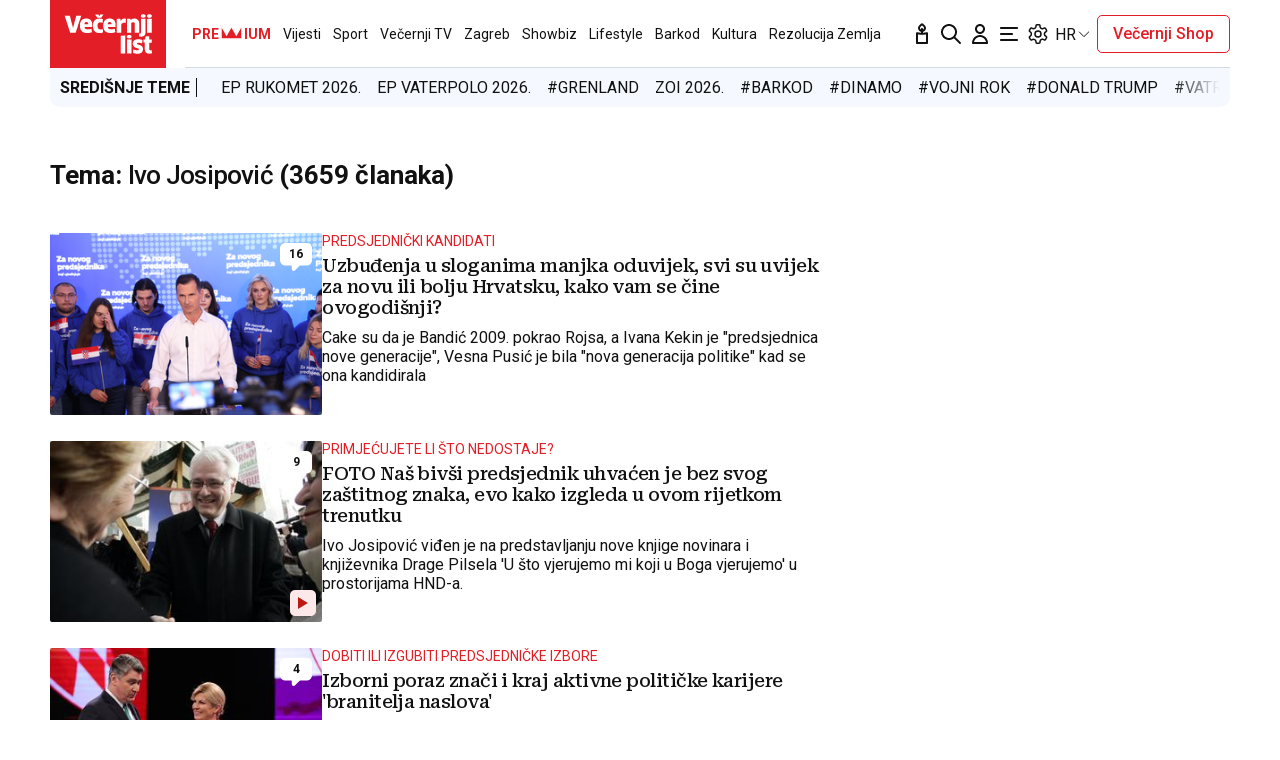

--- FILE ---
content_type: text/html; charset=utf-8
request_url: https://www.vecernji.hr/tag/ivo-josipovic-4803?page=2
body_size: 27685
content:
<!DOCTYPE html>








    


<html 
    lang="hr" 
    data-theme="light" 
    data-size="16" 
>
    <head>

        <meta charset="UTF-8">
        <meta http-equiv="X-UA-Compatible" content="IE=edge,chrome=1">
        <meta content="width=device-width, initial-scale=1.0, maximum-scale=1.0, minimum-scale=1.0, user-scalable=no" name="viewport">
        <meta name="referrer" content="strict-origin-when-cross-origin">
        <meta name="theme-color" content="#e41e27" />

        
        
            <meta name="google-site-verification" content="wrpKPrB9Vjm67SOwETjg_BQNQrbuV-h2SMCjAt8Imzk" />
        

        
            <meta property="fb:pages" content="53917407605" />
        

        
    <title>IVO JOSIPOVIĆ - str. 2 | Večernji.hr</title>


        

        
            <script type="text/javascript">window.gdprAppliesGlobally=true;(function(){function a(e){if(!window.frames[e]){if(document.body&&document.body.firstChild){var t=document.body;var n=document.createElement("iframe");n.style.display="none";n.name=e;n.title=e;t.insertBefore(n,t.firstChild)}
else{setTimeout(function(){a(e)},5)}}}function e(n,r,o,c,s){function e(e,t,n,a){if(typeof n!=="function"){return}if(!window[r]){window[r]=[]}var i=false;if(s){i=s(e,t,n)}if(!i){window[r].push({command:e,parameter:t,callback:n,version:a})}}e.stub=true;function t(a){if(!window[n]||window[n].stub!==true){return}if(!a.data){return}
var i=typeof a.data==="string";var e;try{e=i?JSON.parse(a.data):a.data}catch(t){return}if(e[o]){var r=e[o];window[n](r.command,r.parameter,function(e,t){var n={};n[c]={returnValue:e,success:t,callId:r.callId};a.source.postMessage(i?JSON.stringify(n):n,"*")},r.version)}}
if(typeof window[n]!=="function"){window[n]=e;if(window.addEventListener){window.addEventListener("message",t,false)}else{window.attachEvent("onmessage",t)}}}e("__tcfapi","__tcfapiBuffer","__tcfapiCall","__tcfapiReturn");a("__tcfapiLocator");(function(e){
  var t=document.createElement("script");t.id="spcloader";t.type="text/javascript";t.async=true;t.src="https://sdk.privacy-center.org/"+e+"/loader.js?target="+document.location.hostname;t.charset="utf-8";var n=document.getElementsByTagName("script")[0];n.parentNode.insertBefore(t,n)})("4a8aacf2-cc74-424e-a067-7ffed79fcb90")})();</script>

<script type="text/javascript">
window.didomiConfig = {
    user: {
        bots: {
            consentRequired: false,
            types: ['crawlers', 'performance'],
            // https://developers.didomi.io/cmp/web-sdk/consent-notice/bots
            extraUserAgents: ['cXensebot', 'Lighthouse'],
        }
    }
};
</script>

        

        

        
    
        <title>Ključne riječi</title>
    <meta name="description" content="Pročitaj najnovije vijesti vezane uz pojam Ivo Josipović">
    
    

    

    <meta name="keywords" content="ivo josipović">

    
        <link rel="prev" href="https://www.vecernji.hr/tag/ivo-josipovic-4803" />
    

    
        <link rel="next" href="https://www.vecernji.hr/tag/ivo-josipovic-4803?page=3" />
    



        

        




    
        <script src="https://cdn.wrappio.dev/scripts/wrappio-1598cde1-a35c-418d-8fa9-bac9171d3cd9.js" async></script>
    



        





<link rel="stylesheet" media="all" href="/static/vlredesign/css/global.css?bust=20250116">

    <script charset="UTF-8" src="https://s-eu-1.pushpushgo.com/js/5fd9fb54c2d7d91c9d520db2.js" async="async"></script>

<script src="//imasdk.googleapis.com/js/sdkloader/ima3.js"></script>
<script src="/static/vlredesign/js/vendor/video.min.js"></script>
<script src="/static/js/ads.js"></script>


        
        
        
        
        

        
    <link rel="canonical" href="https://www.vecernji.hr/tag/ivo-josipovic-4803" />



        

        

        
            
            
                <script data-cfasync="false" type="text/javascript">(function(w, d) { var s = d.createElement("script"); s.src = "//delivery.adrecover.com/42573/adRecover.js"; s.type = "text/javascript"; s.async = true; (d.getElementsByTagName("head")[0] || d.getElementsByTagName("body")[0]).appendChild(s); })(window, document);</script>

            
        

        
    
    
    
        


<!--
       _
__   _(_) _____      ___
\ \ / / |/ _ \ \ /\ / (_) Tagovi Desk - tags
 \ V /| |  __/\ V  V / _
  \_/ |_|\___| \_/\_/ (_)

-->



<script async src="https://pagead2.googlesyndication.com/tag/js/gpt.js"></script>




<script type="text/javascript">
var googletag = googletag || {};
googletag.cmd = googletag.cmd || [];
</script>

<script type="text/javascript">

    var getScreenSize = function(){
        return {
            width: window.innerWidth || document.documentElement.clientWidth || document.body.clientWidth,
            height: window.innerHeight || document.documentElement.clientHeight ||document.body.clientHeight
        };
    };

    var getTargetValue = function(width, height, sufix) {
        var target = "" + width + "x" + height;
        if (sufix) {
            target += "_" + sufix;
        }
        return target;
    };

    var getResTarget = function(sufix) {
        var target = [],
            size = getScreenSize(),
            width,
            height;

        if (sufix) {

            switch (true) {

                case size.width >= 1024 && size.width < 1280:
                    width = 1024;
                    height = 768;
                    break;

                case size.width >= 1280 && size.width < 1366:
                    width = 1280;
                    height = 1024;
                    break;

                case size.width >= 1366 && size.width < 1370:
                    width = 1366;
                    height = 768;
                    break;

                case size.width >= 1370 && size.width < 1440:
                    width = 1370;
                    height = 768;
                    break;

                case size.width >= 1440 && size.width < 1600:
                    width = 1440;
                    height = 900;
                    break;

                case size.width >= 1600 && size.width < 1920:
                    width = 1600;
                    height = 1050;
                    break;

                case size.width >= 1920:
                    width = 1920;
                    height = 1080;
                    break;
            }

            target.push(getTargetValue(width, height, sufix));

        }
        return target;
    };
</script>

<script type='text/javascript'>

    googletag.cmd.push(function() {

        var platform = "mobile";
        if ( window.innerWidth >= 1015 ) { platform = 'desktop'; }
        else if ( window.innerWidth < 1015 && window.innerWidth >= 750 ) { platform = 'tablet'; }

        var dfp_slots = [];

        
            
                
                dfp_slots[1] = googletag.defineSlot('/1015704/Vecernji_Billboard_Top', [970, 250], 'divBillboardTop').setCollapseEmptyDiv(true, true).addService(googletag.pubads()).setTargeting("position", "billboard");
                
            
        
            
                
                dfp_slots[2] = googletag.defineSlot('/1015704/Vecernji_Halfpage_1', [300, 600], 'divHalfpage1').setCollapseEmptyDiv(true, true).addService(googletag.pubads()).setTargeting("position", "halfpage");
                
            
        
            
                
                dfp_slots[3] = googletag.defineOutOfPageSlot('/1015704/Vecernji_AIO_1', 'divAIO1').addService(googletag.pubads()).setTargeting("position", "aio1");
                
            
        
            
                
                dfp_slots[4] = googletag.defineOutOfPageSlot('/1015704/Vecernji_AIO_2', 'divAIO2').addService(googletag.pubads()).setTargeting("position", "aio2");
                
            
        

        googletag.pubads().setTargeting("platform", platform).setTargeting("cont_type", "tags").setTargeting("section", "keywords");

        

        var minRes = getResTarget("min");

        if (minRes){
            googletag.pubads().setTargeting("res_min", minRes);
        }

        googletag.pubads().enableSingleRequest();

        //ako ima view slug koji sadrzi 'gallery' u imenu view-a onda disableInitialLoad ili ako je setting "is_adpush_enabled" postavljen na True
        
        

        

        
        googletag.enableServices();

    });
</script>

    


        
    
        
<script>
    // Google data layer
    var dataLayer = window.dataLayer || [];

    dataLayer.push({
        'siteId': 'VEC',
        'contentId': '4803',
        'pageType': 'generic',
        'fullChannel': 'tagovi/ivo-josipovic-4803',
        'contentTitle': 'Ivo Josipović',
        'contentType': 'keyword',
        'canonicalUrl': 'https://www.vecernji.hr/tag/ivo-josipovic-4803',
        'channel': 'tagovi'
        
    });
</script>


        



<!-- DeFractal -->
<script>
    /*df 1.0.2*/ window.googletag=window.googletag||{},window.googletag.cmd=window.googletag.cmd||[];var packs=window.localStorage.getItem("df_packs"),packsParsed=packs&&JSON.parse(packs)||[];try{var a=window.localStorage.getItem("df_packsx"),s=a&&JSON.parse(a)||[];s.length&&(packsParsed=packsParsed.concat(s),packsParsed=Array.from(new Set(packsParsed)));var r,e=window.localStorage.getItem("df_packsy"),t=(e&&JSON.parse(e)||[]).map(function(a){return a.id});t.length&&(packsParsed=packsParsed.concat(t),packsParsed=Array.from(new Set(packsParsed)))}catch(d){}var standardPacks=window.localStorage.getItem("df_sp"),standardPacksParsed=standardPacks&&JSON.parse(standardPacks)||[];try{var g=window.localStorage.getItem("df_spx"),c=g&&JSON.parse(g)||[];c.length&&(standardPacksParsed=standardPacksParsed.concat(c),standardPacksParsed=Array.from(new Set(standardPacksParsed)));var o,n=window.localStorage.getItem("df_spy"),p=(n&&JSON.parse(n)||[]).map(function(a){return a.id});p.length&&(standardPacksParsed=standardPacksParsed.concat(p),standardPacksParsed=Array.from(new Set(standardPacksParsed)))}catch(P){}var platforms=window.localStorage.getItem("df_pl"),platformsParsed=platforms&&(JSON.parse(platforms)||[]);if(platformsParsed&&platformsParsed.length)for(var i=0;i<platformsParsed.length;i++)1===platformsParsed[i]&&packsParsed?window.googletag.cmd.push(function(){window.googletag.pubads().setTargeting("defractal",packsParsed)}):2===platformsParsed[i]&&packsParsed&&packsParsed.length?(window.midasWidgetTargeting=window.midasWidgetTargeting||{},window.midasWidgetTargeting.targetings=window.midasWidgetTargeting.targetings||[],window.midasWidgetTargeting.targetings.push({defractal:packsParsed})):3===platformsParsed[i]&&standardPacksParsed&&standardPacksParsed.length&&window.googletag.cmd.push(function(){window.googletag.pubads().setTargeting("defractal_sp",standardPacksParsed)}); window.googletag.cmd.push(function(){window.googletag.enableServices()});
</script>


<script>
    var defractalPage = {"fullChannel": "tagovi/ivo-josipovic-4803", "channel": "tagovi", "classA": "VEC", "id": "4803", "type": "generic", "caption": "Ivo Josipović", "classB": "keyword"};
</script>



    <script async type="text/javascript" src="https://cdn.defractal.com/scripts/defractal-3-00330009-250B-4277-9F2D-CFC2195799D1.js"></script>


    


        
            <!-- Google Tag Manager -->
<script>(function(w,d,s,l,i){w[l]=w[l]||[];w[l].push({'gtm.start':
    new Date().getTime(),event:'gtm.js'});var f=d.getElementsByTagName(s)[0],
    j=d.createElement(s),dl=l!='dataLayer'?'&l='+l:'';j.async=true;j.src=
    '//www.googletagmanager.com/gtm.js?id='+i+dl;f.parentNode.insertBefore(j,f);
})(window,document,'script','dataLayer', 'GTM-MRR4XQ9');
</script>

<!-- DotMetrics -->
<script type="text/javascript">
/* <![CDATA[ */
(function() {
  window.dm=window.dm||{AjaxData:[]};
  window.dm.AjaxEvent=function(et,d,ssid,ad){
    dm.AjaxData.push({et:et,d:d,ssid:ssid,ad:ad});
    if(typeof window.DotMetricsObj != 'undefined') {DotMetricsObj.onAjaxDataUpdate();}
  };
  var d=document,
  h=d.getElementsByTagName('head')[0],
  s=d.createElement('script');
  s.type='text/javascript';
  s.async=true;
  s.src='https://script.dotmetrics.net/door.js?id=4444';
  h.appendChild(s);
}());
/* ]]> */
</script>

<!-- Google Analytics -->
<script>
  (function(i,s,o,g,r,a,m){i['GoogleAnalyticsObject']=r;i[r]=i[r]||function(){
  (i[r].q=i[r].q||[]).push(arguments)},i[r].l=1*new Date();a=s.createElement(o),
  m=s.getElementsByTagName(o)[0];a.async=1;a.src=g;m.parentNode.insertBefore(a,m)
  })(window,document,'script','//www.google-analytics.com/analytics.js','ga');

  ga('create', 'UA-2080160-1', 'auto');
  ga('set', 'anonymizeIp', true);
  ga('send', 'pageview');
  ga('create', 'UA-98836491-1', 'auto', 'G360' );
</script>

<!-- Piano tracking by Smartocto -->
<script type="text/javascript">
    var _ain = {
        id: "2660",
        trackauto: false,
        url: "https://www.vecernji.hr/tag/ivo-josipovic-4803"
    };
  
    (function (d, s) {
        var sf = d.createElement(s);
        sf.type = 'text/javascript';
        sf.async = true;
        sf.src = (('https:' == d.location.protocol)
            ? 'https://d7d3cf2e81d293050033-3dfc0615b0fd7b49143049256703bfce.ssl.cf1.rackcdn.com'
            : 'http://t.contentinsights.com') + '/stf.js';
        var t = d.getElementsByTagName(s)[0];
        t.parentNode.insertBefore(sf, t);
    })(document, 'script');
</script>

        

        
            <link rel="alternate" type="application/rss+xml" title="Latest" href="/feeds/latest">
            <link rel="alternate" type="application/rss+xml" title="Most read" href="/feeds/placeholder-head/most_read">
        

        
            



<link rel="icon" type="image/x-icon" href="/static/vlredesign/favicons/www.vecernji.hr/favicon.ico" />
<link rel="apple-touch-icon" sizes="57x57" href="/static/vlredesign/favicons/www.vecernji.hr/apple-icon-57x57.png">
<link rel="apple-touch-icon" sizes="60x60" href="/static/vlredesign/favicons/www.vecernji.hr/apple-icon-60x60.png">
<link rel="apple-touch-icon" sizes="72x72" href="/static/vlredesign/favicons/www.vecernji.hr/apple-icon-72x72.png">
<link rel="apple-touch-icon" sizes="76x76" href="/static/vlredesign/favicons/www.vecernji.hr/apple-icon-76x76.png">
<link rel="apple-touch-icon" sizes="114x114" href="/static/vlredesign/favicons/www.vecernji.hr/apple-icon-114x114.png">
<link rel="apple-touch-icon" sizes="120x120" href="/static/vlredesign/favicons/www.vecernji.hr/apple-icon-120x120.png">
<link rel="apple-touch-icon" sizes="144x144" href="/static/vlredesign/favicons/www.vecernji.hr/apple-icon-144x144.png">
<link rel="apple-touch-icon" sizes="152x152" href="/static/vlredesign/favicons/www.vecernji.hr/apple-icon-152x152.png">
<link rel="apple-touch-icon" sizes="180x180" href="/static/vlredesign/favicons/www.vecernji.hr/apple-icon-180x180.png">
<link rel="icon" type="image/png" sizes="192x192"  href="/static/vlredesign/favicons/www.vecernji.hr/android-icon-192x192.png">
<link rel="icon" type="image/png" sizes="32x32" href="/static/vlredesign/favicons/www.vecernji.hr/favicon-32x32.png">
<link rel="icon" type="image/png" sizes="96x96" href="/static/vlredesign/favicons/www.vecernji.hr/favicon-96x96.png">
<link rel="icon" type="image/png" sizes="16x16" href="/static/vlredesign/favicons/www.vecernji.hr/favicon-16x16.png">
<link rel="manifest" href="/static/vlredesign/favicons/www.vecernji.hr/manifest.json">

        

        <script>
            const vlTheme = localStorage.getItem('vl-theme');
            const vlSize = localStorage.getItem('vl-size');
            const vlHtmlTag = document.getElementsByTagName('html')[0];

            if (vlTheme) {
                vlHtmlTag.setAttribute('data-theme', vlTheme);
            }

            if (vlSize) {
                vlHtmlTag.setAttribute('data-size', vlSize);
            }
        </script>

        
        
            <!-- Ezoic script -->
<script async src="//www.ezojs.com/ezoic/sa.min.js"></script>
<script>
    window.ezstandalone = window.ezstandalone || {};
    ezstandalone.cmd = ezstandalone.cmd || [];
    ezstandalone.cmd.push(function() {
        ezstandalone.enableConsent();
        ezstandalone.showAds(104)
    });
</script>

        

        

    </head>

    

    <body class=" " data-didomi-disabled="False" data-bodyextrainfo="" >

        
            <!-- Google Tag Manager (noscript) -->
<noscript><iframe src="https://www.googletagmanager.com/ns.html?id=GTM-PCRFFK6" height="0" width="0" style="display:none;visibility:hidden"></iframe></noscript>
<!-- End Google Tag Manager (noscript) -->

        

        

        
            <div class="container">
                
                
                    









<header class="header header--sticky js-stickyHeader">
    <div class="header__inner header__inner--line">
        <div class="header__logo">
            <a href="/" class="logo js-logo">Večernji.hr</a>
        </div>
        <div class="header__actions">
            <ul class="actions">
                <li class="actions__item">
                    <a class="actions__link" href="https://sjecanje.vecernji.hr/" target="_blank">
                        <span class="icon icon--svg">
                            <svg height="24" viewBox="0 0 24 24" width="24" xmlns="http://www.w3.org/2000/svg"><path d="m12.487025 1.35867324.1099677.07119719c2.2686753 1.68833285 3.4030073 3.21171445 3.4030073 4.57012957 0 1.86356525-1.2743978 3.42947895-2.9992387 3.87378648l-.00018.93809212c.2151105-.0216321.4296936-.0502578.6434086-.0858769l3.1916111-.5319352c.5447703-.0907951 1.0599979.2772246 1.1507929.8219949.0090553.0543315.0136061.1093182.0136061.164399v9.8195396c0 .5522847-.4477153 1-1 1h-10c-.55228475 0-1-.4477153-1-1v-9.8195396c0-.5522847.44771525-1 1-1 .05508086 0 .11006756.0045509.16439899.0136061l3.19161111.5319352c.2140468.0356745.4289645.0643337.6444106.0859776l-.0001772-.93793413c-1.72535078-.44395811-3.0002435-2.01011806-3.0002435-3.87404517 0-1.35841085 1.13432487-2.88178713 3.4029746-4.57012885.3188963-.23732438.743927-.26105706 1.0840504-.07119791zm3.512975 11.00132676-2.0272122.3387895c-1.1610518.1935087-2.3434573.2150096-3.5092544.0645029l-.4363212-.0645029-2.0272122-.3387895v7.64h8zm-4-8.862-.0595226.0481327c-1.3452961 1.10245458-1.9404774 1.96547484-1.9404774 2.4538673 0 .74025244.4021661 1.38657394.9999275 1.73239368l.0000725-.73239368c0-.55228475.4477153-1 1-1s1 .44771525 1 1l.0010775.73181186c.5972071-.34596252.9989225-.99197436.9989225-1.73181186 0-.46268981-.5341841-1.26160961-1.734293-2.28180617z" fill="#111"/></svg>

                            Sjecanje
                        </span>
                    </a>
                </li>
                <li class="actions__item">
                    <a class="actions__link" href="/pretraga">
                        <span class="icon icon--svg">
                            <svg height="24" viewBox="0 0 24 24" width="24" xmlns="http://www.w3.org/2000/svg"><path d="m20.2929 21.7071c.3905.3905 1.0237.3905 1.4142 0s.3905-1.0237 0-1.4142zm-4.5858-7.4142c-.3905-.3905-1.0237-.3905-1.4142 0s-.3905 1.0237 0 1.4142zm.2929-4.2929c0 3.3137-2.6863 6-6 6v2c4.4183 0 8-3.5817 8-8zm-6 6c-3.31371 0-6-2.6863-6-6h-2c0 4.4183 3.58172 8 8 8zm-6-6c0-3.31371 2.68629-6 6-6v-2c-4.41828 0-8 3.58172-8 8zm6-6c3.3137 0 6 2.68629 6 6h2c0-4.41828-3.5817-8-8-8zm11.7071 16.2929-6-6-1.4142 1.4142 6 6z" fill="#111"/></svg>

                            Pretraga
                        </span>
                    </a>
                </li>
                <li class="actions__item">
                    <a class="actions__link actions__link--user "
                        
                            
                            
                                href="/korisnici/login?next=/tag/ivo-josipovic-4803%3Fpage%3D2"
                            
                        
                    >
                        <span class="icon icon--svg">
                            <svg height="24" viewBox="0 0 24 24" width="24" xmlns="http://www.w3.org/2000/svg"><path d="m5 21h-1c0 .5523.447715 1 1 1zm14 0v1c.5523 0 1-.4477 1-1zm-4-14c0 1.65685-1.34315 3-3 3v2c2.7614 0 5-2.23858 5-5zm-3 3c-1.65685 0-3-1.34315-3-3h-2c0 2.76142 2.23858 5 5 5zm-3-3c0-1.65685 1.34315-3 3-3v-2c-2.76142 0-5 2.23858-5 5zm3-3c1.65685 0 3 1.34315 3 3h2c0-2.76142-2.2386-5-5-5zm-6 17c0-3.3137 2.68629-6 6-6v-2c-4.41828 0-8 3.5817-8 8zm6-6c3.3137 0 6 2.6863 6 6h2c0-4.4183-3.5817-8-8-8zm-7 7h14v-2h-14z" fill="#111"/></svg>

                            Korisnički dio
                        </span>
                        
                    </a>
                    
                </li>
                <li class="actions__item">
                    <a class="actions__link js-hamburger" href="#">
                        <span class="icon icon--svg icon--hamburger">
                            <svg class="icon__open" height="24" viewBox="0 0 24 24" width="24" xmlns="http://www.w3.org/2000/svg"><path d="m20 17c.5522847 0 1 .4477153 1 1s-.4477153 1-1 1h-16c-.55228475 0-1-.4477153-1-1s.44771525-1 1-1zm-5-6c.5522847 0 1 .4477153 1 1s-.4477153 1-1 1h-11c-.55228475 0-1-.4477153-1-1s.44771525-1 1-1zm5-6c.5522847 0 1 .44771525 1 1s-.4477153 1-1 1h-16c-.55228475 0-1-.44771525-1-1s.44771525-1 1-1z" fill="#111" fill-rule="evenodd"/></svg>
<svg class="icon__close" height="24" viewBox="0 0 24 24" width="24" xmlns="http://www.w3.org/2000/svg"><path d="m6.34314575 4.92893219 5.65689325 5.65610681 5.6568152-5.65610681c.3905243-.39052429 1.0236893-.39052429 1.4142136 0s.3905243 1.02368927 0 1.41421356l-5.6560288 5.65689325 5.6560288 5.6568152c.3905243.3905243.3905243 1.0236893 0 1.4142136s-1.0236893.3905243-1.4142136 0l-5.6568152-5.6560288-5.65689325 5.6560288c-.39052429.3905243-1.02368927.3905243-1.41421356 0s-.39052429-1.0236893 0-1.4142136l5.65610681-5.6568152-5.65610681-5.65689325c-.39052429-.39052429-.39052429-1.02368927 0-1.41421356s1.02368927-.39052429 1.41421356 0z" fill="#111" fill-rule="evenodd"/></svg>

                            Navigacija
                        </span>
                    </a>
                </li>
                
                <li class="actions__item">
                    <span class="actions__link actions__link--setting js-setting">
                        <span class="icon icon--svg">
                            <svg class="icon__open" width="24" height="24" viewBox="0 0 192 192" xmlns="http://www.w3.org/2000/svg" fill="none"><path fill="#111" d="m80.16 29.054-5.958-.709 5.958.71Zm31.68 0-5.958.71 5.958-.71Zm34.217 19.756-2.365-5.515 2.365 5.514Zm10.081 3.352 5.196-3-5.196 3Zm7.896 13.676 5.196-3-5.196 3Zm-2.137 10.407-3.594-4.805 3.594 4.805Zm0 39.51 3.593-4.805-3.593 4.805Zm2.137 10.407 5.196 3-5.196-3Zm-7.896 13.676-5.196-3 5.196 3Zm-10.081 3.353 2.364-5.515-2.364 5.515Zm-34.217 19.755 5.958.709-5.958-.709Zm-31.68 0-5.958.709 5.958-.709Zm-34.217-19.755-2.364-5.515 2.364 5.515Zm-10.08-3.353-5.197 3 5.196-3Zm-7.897-13.676 5.196-3-5.196 3Zm2.137-10.407 3.594 4.805-3.594-4.805Zm0-39.51L26.51 81.05l3.593-4.805Zm-2.137-10.407 5.196 3-5.196-3Zm7.896-13.676-5.196-3 5.196 3Zm10.081-3.352-2.364 5.514 2.364-5.514Zm7.85 3.365-2.365 5.515 2.364-5.515Zm0 87.65 2.364 5.514-2.365-5.514ZM36.235 111.17l-3.594-4.805 3.594 4.805Zm76.823 41.535 5.958.71-5.958-.71Zm39.854-69.742-3.593-4.805 3.593 4.805Zm-16.369-30.074 2.364 5.514-2.364-5.514Zm-23.485-13.594-5.958.709 5.958-.71ZM88.104 16a14 14 0 0 0-13.902 12.345l11.916 1.419A2 2 0 0 1 88.104 28V16Zm15.792 0H88.104v12h15.792V16Zm13.902 12.345A14 14 0 0 0 103.896 16v12a2 2 0 0 1 1.986 1.764l11.916-1.419Zm1.219 10.24-1.219-10.24-11.916 1.419 1.219 10.24 11.916-1.419Zm24.675 4.71-9.513 4.08 4.729 11.028 9.513-4.08-4.729-11.028Zm17.642 5.867a14 14 0 0 0-17.642-5.867l4.729 11.029a2 2 0 0 1 2.521.838l10.392-6Zm7.896 13.676-7.896-13.676-10.392 6 7.896 13.676 10.392-6Zm-3.74 18.212a14 14 0 0 0 3.74-18.212l-10.392 6a2 2 0 0 1-.535 2.602l7.187 9.61Zm-8.984 6.718 8.984-6.718-7.187-9.61-8.983 6.718 7.186 9.61Zm8.984 23.182-8.984-6.718-7.186 9.61 8.983 6.718 7.187-9.61Zm3.74 18.212a14 14 0 0 0-3.74-18.212l-7.187 9.61a2 2 0 0 1 .535 2.602l10.392 6Zm-7.896 13.676 7.896-13.676-10.392-6-7.896 13.676 10.392 6Zm-17.642 5.867a14 14 0 0 0 17.642-5.867l-10.392-6a2.001 2.001 0 0 1-2.521.838l-4.729 11.029Zm-9.513-4.08 9.513 4.08 4.729-11.029-9.512-4.079-4.73 11.028Zm-16.381 19.03 1.219-10.24-11.916-1.419-1.219 10.24 11.916 1.419ZM103.896 176a14 14 0 0 0 13.902-12.345l-11.916-1.419a2 2 0 0 1-1.986 1.764v12Zm-15.792 0h15.792v-12H88.104v12Zm-13.902-12.345A14 14 0 0 0 88.104 176v-12a2 2 0 0 1-1.986-1.764l-11.916 1.419Zm-1.012-8.504 1.012 8.504 11.916-1.419-1.012-8.504-11.916 1.419ZM51.428 134.31l-7.85 3.366 4.73 11.029 7.849-3.366-4.73-11.029Zm-7.85 3.366a2 2 0 0 1-2.52-.838l-10.392 6a14 14 0 0 0 17.642 5.867l-4.73-11.029Zm-2.52-.838-7.896-13.676-10.392 6 7.896 13.676 10.392-6Zm-7.896-13.676a2 2 0 0 1 .535-2.602l-7.187-9.61a14 14 0 0 0-3.74 18.212l10.392-6Zm.535-2.602 6.132-4.585-7.187-9.61-6.132 4.585 7.187 9.61ZM26.51 81.05l6.132 4.586 7.187-9.61-6.132-4.586-7.187 9.61Zm-3.74-18.212a14 14 0 0 0 3.74 18.212l7.187-9.61a2 2 0 0 1-.535-2.602l-10.392-6Zm7.896-13.676L22.77 62.838l10.392 6 7.896-13.676-10.392-6Zm17.642-5.867a14 14 0 0 0-17.642 5.867l10.392 6a2 2 0 0 1 2.52-.838l4.73-11.029Zm7.849 3.366-7.85-3.366-4.729 11.029 7.85 3.366 4.729-11.029Zm18.045-18.316-1.012 8.504 11.916 1.419 1.012-8.504-11.916-1.419Zm-1.754 27.552c6.078-3.426 11.69-9.502 12.658-17.63L73.19 36.85c-.382 3.209-2.769 6.415-6.635 8.595l5.893 10.453Zm-21.02 1.793c7.284 3.124 15.055 1.57 21.02-1.793l-5.893-10.453c-3.704 2.088-7.481 2.468-10.398 1.217l-4.73 11.029ZM49 96c0-7.1-2.548-15.022-9.171-19.975l-7.187 9.61C35.36 87.668 37 91.438 37 96h12Zm23.448 40.103c-5.965-3.363-13.736-4.917-21.02-1.793l4.729 11.029c2.917-1.251 6.694-.871 10.398 1.218l5.893-10.454Zm-32.62-20.128C46.452 111.022 49 103.1 49 96H37c0 4.563-1.64 8.333-4.358 10.365l7.187 9.61Zm78.679 19.575c-5.536 3.298-10.517 8.982-11.406 16.446l11.916 1.419c.329-2.765 2.318-5.582 5.632-7.557l-6.142-10.308Zm20.402-1.953c-7.094-3.042-14.669-1.463-20.402 1.953l6.142 10.308c3.382-2.015 6.872-2.372 9.53-1.233l4.73-11.028Zm-53.803 20.135c-.968-8.127-6.58-14.202-12.658-17.629l-5.893 10.454c3.866 2.179 6.253 5.385 6.635 8.594l11.916-1.419ZM141 96c0 6.389 2.398 13.414 8.32 17.842l7.186-9.61C154.374 102.638 153 99.668 153 96h-12Zm8.32-17.842C143.398 82.586 141 89.61 141 96h12c0-3.668 1.374-6.638 3.506-8.232l-7.186-9.61ZM118.507 56.45c5.733 3.416 13.308 4.995 20.401 1.953l-4.729-11.029c-2.658 1.14-6.148.782-9.53-1.233l-6.142 10.31Zm-11.406-16.446c.889 7.464 5.87 13.148 11.406 16.446l6.142-10.309c-3.314-1.974-5.303-4.79-5.632-7.556l-11.916 1.419Z"></path><path class="icon--setting-circle" stroke="#111" stroke-linecap="round" stroke-linejoin="round" stroke-width="12" d="M96 120c13.255 0 24-10.745 24-24s-10.745-24-24-24-24 10.745-24 24 10.745 24 24 24Z"></path></svg>
<svg class="icon__close" height="24" viewBox="0 0 24 24" width="24" xmlns="http://www.w3.org/2000/svg"><path d="m6.34314575 4.92893219 5.65689325 5.65610681 5.6568152-5.65610681c.3905243-.39052429 1.0236893-.39052429 1.4142136 0s.3905243 1.02368927 0 1.41421356l-5.6560288 5.65689325 5.6560288 5.6568152c.3905243.3905243.3905243 1.0236893 0 1.4142136s-1.0236893.3905243-1.4142136 0l-5.6568152-5.6560288-5.65689325 5.6560288c-.39052429.3905243-1.02368927.3905243-1.41421356 0s-.39052429-1.0236893 0-1.4142136l5.65610681-5.6568152-5.65610681-5.65689325c-.39052429-.39052429-.39052429-1.02368927 0-1.41421356s1.02368927-.39052429 1.41421356 0z" fill="#111" fill-rule="evenodd"/></svg>

                        </span>
                    </span>

                    <div class="actions__dropdown-setting js_settingDropdown is-hidden">
                        <div class="switch-group actions__dropdown-list">
                            <div class="switch-group__item">
                                <button class="switch switch--letters js-fontChange">
                                    <div class="switch__toggle">Promjena veličine slova</div>
                                </button>
                            </div>
                            <div class="switch-group__item">
                                <button class="switch switch--theme js-themeChange">
                                    <div class="switch__icon switch__icon--left">
                                        <svg height="18" viewBox="0 0 18 18" width="18" xmlns="http://www.w3.org/2000/svg"><path d="m7.5673557 14.3467013c.27396819.0734096.44769141.3341953.42023464.6075326l-.01674183.0913374-.66605463 2.4857498c-.08156618.3044091-.39446095.485059-.69887005.4034928-.27396818-.0734096-.44769141-.3341953-.42023463-.6075326l.01674183-.0913374.66605463-2.4857498c.08156617-.3044091.39446095-.485059.69887004-.4034928zm3.5379698.3167163.0312223.0881099.6651051 2.4846705c.0388525.1470265.0174099.3034795-.0595682.4346309-.076978.1311515-.2031227.2261505-.3423815.2617023-.0981037.0286699-.2021887.0299136-.2986282.004222-.1729406-.0442716-.3132216-.1666403-.3811522-.3255091l-.0277523-.0822835-.6658583-2.482045c-.0815691-.3065831.1008407-.6212427.4074238-.7028118.2759248-.0734123.5583915.0669985.6715895.3193138zm2.5477208-1.814307.071308.060443 1.8156763 1.8167681c.1841826.1824123.222268.4660538.0927275.6905906-.0647702.1122685-.1633087.1956545-.2769183.242456l-.0877408.0281211-.0221809.004083-.0167045.0623421-.2423467-.0662119c-.0633073-.0172963-.1229993-.0451117-.177386-.0827782l-.0773899-.0638045-1.818668-1.8177681c-.2247242-.2239325-.2253659-.5876406-.0014334-.8123648.2015392-.2022517.5162967-.2229967.7410567-.0618764zm-8.56403332.062879c.20225174.2015392.22299674.5162967.06161064.7413229l-.06054183.071407-1.81453754 1.8134068c-.14624762.150851-.36384156.2086138-.56109091.151433-.09872396-.0265796-.1882752-.0797079-.25440679-.1490081-.10765407-.1069517-.16827314-.2523793-.16845454-.4041292-.00014511-.1213999.03839945-.238846.10870861-.3357571l.05857952-.0685739 1.81776808-1.818668c.2239325-.2247242.5876406-.2253659.81236476-.0014334zm3.91098702-8.9119896c2.7614237 0 5 2.23857625 5 5 0 2.7614237-2.2385763 5-5 5-2.76142375 0-5-2.2385763-5-5 0-2.76142375 2.23857625-5 5-5zm5.9542339 6.0124097.0913374.0167418 2.4857498.6660546c.3044091.0815662.485059.394461.4034928.6988701-.0734096.2739682-.3341953.4476914-.6075326.4202346l-.0913374-.0167418-2.4857498-.6660547c-.3044091-.0815661-.485059-.3944609-.4034928-.69887.0734096-.2739682.3341953-.44769141.6075326-.4202346zm-11.29906562.424043c.07341224.2759247-.06699849.5583915-.31938069.6716073l-.08813477.0312289-2.48564108.6602988c-.09542648.0241576-.19542214.0237113-.2908216-.00134-.25066636-.0660523-.42532229-.2927613-.42523919-.5519843.00007271-.2268218.13391581-.4286636.33450344-.5194956l.08985711-.0318807 2.482045-.6658582c.30658307-.08156913.62124262.1008407.70281178.4074238zm14.28122432-3.8259526c.0722846.27586333-.0690167.55745638-.3204222.66929461l-.0877378.03075148-2.4846883.66654607c-.0981996.02498133-.2013406.02281991-.2924576-.00455129-.2488884-.0678809-.4218086-.29360638-.4225491-.5515845-.0006479-.22573086.1306688-.42752547.3316683-.52133977l.0902273-.03335006 2.4855398-.66533525c.3065148-.08031625.6201033.10305391.7004196.40956871zm-17.26367394-.4248109.09133749.01674183 2.48574974.66605463c.3044091.08156617.48505898.39446095.40349281.69887004-.07340955.27396819-.33419528.44769141-.60753256.42023464l-.09133748-.01674183-2.48574975-.66605463c-.30440909-.08156618-.48505897-.39446095-.4034928-.69887005.07340955-.27396818.33419528-.44769141.60753255-.42023463zm2.52426157-3.79327441.07238465.06103202 1.82077441 1.81989233c.18054837.18427031.21581974.46642154.08618938.6894669-.06481517.11152268-.16287676.19454-.27592008.24146944l-.08730618.02831213-.02241529.00371725-.01721869.06305364-.24169279-.06507129c-.06581597-.01771973-.12755518-.04723891-.1811837-.08566974l-.07385554-.06396901-1.8151865-1.81628017c-.22529148-.22281333-.22730043-.58607405-.0044871-.81136553.200532-.20276234.51482638-.22466582.73991743-.06458797zm11.98816817-.09935783.099849.01692754c.1982722.05197145.3537681.20575989.4079124.40344968.0451211.16474462.0141442.33912051-.0813851.47755069l-.0649715.07838001-1.8198436 1.82072666c-.1469669.14407706-.3596179.19883556-.5540626.14473522-.1002429-.02620318-.1910861-.08010612-.2546356-.1479677-.109327-.10669159-.1710533-.25293399-.1712359-.40569347-.0001461-.12220758.0391056-.24033841.1097919-.33660588l.0587841-.06782331 1.8162802-1.8151865c.1201102-.12144606.2866088-.18180737.4535167-.16849294zm-7.90508139-1.90800041.03085271.08811956.66472462 2.47784455c.0409825.14715954.02094132.30462485-.05559656.43682714s-.2031156.22798878-.34075801.26283629c-.10259484.03091885-.21197938.03124897-.30851205.00270371-.16428293-.04385262-.29905386-.15733904-.37153581-.30926335l-.0357531-.09551449-.66255742-2.48458295c-.08031624-.3065148.10305391-.62010333.40956872-.70041959.27586332-.07228463.55745637.06901672.6695669.32144913zm4.11400919-.31987044c.2739682.07340955.4476914.33419528.4202346.60753255l-.0167418.09133749-.6660547 2.48574974c-.0815661.3044091-.3944609.48505898-.69887.40349281-.2739682-.07340955-.44769141-.33419528-.4202346-.60753256l.0167418-.09133748.6660546-2.48574975c.0815662-.30440909.394461-.48505897.6988701-.4034928z" fill="#f5f9ff"/></svg>

                                    </div>
                                    <div class="switch__toggle">Promjena prikaza teme</div>
                                    <div class="switch__icon switch__icon--right">
                                        <svg height="18" viewBox="0 0 18 18" width="18" xmlns="http://www.w3.org/2000/svg"><path d="m12.1578622.44960381c3.309433 1.32987488 5.6460077 4.56920235 5.6460077 8.35426607 0 4.97056272-4.0294373 9.00000002-9.00000002 9.00000002-3.78506372 0-7.02439119-2.3365747-8.35426607-5.6460077 1.03727351.4168918 2.16901335.6460077 3.35426607.6460077 4.97056275 0 9.00000002-4.02943727 9.00000002-9.00000002 0-1.15388064-.2171476-2.25704373-.6128073-3.27085374zm-8.20811473.00014366 1.48492424 2.01507576 2.01507576 1.48492424-2.01507576 1.48492424-1.48492424 2.01507576-1.48492424-2.01507576-2.01507576-1.48492424 2.01507576-1.48492424z" fill="#f5f9ff" fill-rule="evenodd"/></svg>

                                    </div>
                                </button>
                            </div>
                        </div>
                    </div>
                </li>
                <li class="actions__item">
                    <a class="actions__link actions__link--country" href="#">
                        HR
                        <svg width="16" height="16" viewBox="0 0 16 16" fill="none" xmlns="http://www.w3.org/2000/svg"><path d="M12.6654 6L7.9987 10.6667L3.33203 6" stroke="#111" stroke-linecap="round" stroke-linejoin="round"/></svg>
                    </a>
                    <div class="actions__dropdown">
                        <ul class="actions__dropdown-list">
                            <li class="actions__dropdown-item">
                                
                                <a class="actions__dropdown-link" href="https://www.vecernji.ba/">BiH izdanje</a>
                                
                            </li>
                        </ul>
                    </div>
                </li>
                
                
                <li class="actions__item u-hide-up">
                    <a class="button button--kapa notranslate" href="/shop">
                        Večernji Shop
                    </a>
                </li>
                
            </ul>
        </div>
        <div class="header__main-nav">
            <nav class="main-nav">
                <ul class="main-nav__list">
                    
                        



    
    
    <li id="nav-premium" class="main-nav__item">
        <div class="main-nav__wrapper">
            <a class="main-nav__link main-nav__link--premium " href="/premium">
                
                    <span class="main-nav__text notranslate">Pre<span class="main-nav__premium-crown">m</span>ium</span>
                
            </a>
            
        </div>
        
    </li>
    
    
    <li id="nav-vijesti" class="main-nav__item">
        <div class="main-nav__wrapper">
            <a class="main-nav__link main-nav__link--vijesti " href="/vijesti">
                
                    Vijesti
                
            </a>
            
                <a href="#" class="js-toggleNav main-nav__toggle">
                    <svg width="16" height="16" viewBox="0 0 16 16" fill="none" xmlns="http://www.w3.org/2000/svg"><path d="M12.6654 6L7.9987 10.6667L3.33203 6" stroke="#42464E" stroke-linecap="round" stroke-linejoin="round"/></svg>
                </a>
            
        </div>
        
            <div class="main-nav__dropdown">
                <ul class="main-nav__dropdown-list">
                    
                    
                    <li id="subnav-hrvatska" class="main-nav__dropdown-item" data-parent="vijesti">
                        <a class="main-nav__dropdown-link" href="/hrvatska">Hrvatska</a>
                    </li>
                    
                    
                    <li id="subnav-cuvajmo-nase-manjine" class="main-nav__dropdown-item" data-parent="vijesti">
                        <a class="main-nav__dropdown-link" href="/cuvajmo-nase-manjine">Čuvajmo naše manjine</a>
                    </li>
                    
                    
                    <li id="subnav-crna-kronika" class="main-nav__dropdown-item" data-parent="vijesti">
                        <a class="main-nav__dropdown-link" href="/crna-kronika">Crna kronika</a>
                    </li>
                    
                    
                    <li id="subnav-biznis" class="main-nav__dropdown-item" data-parent="vijesti">
                        <a class="main-nav__dropdown-link" href="/biznis">Biznis</a>
                    </li>
                    
                    
                    <li id="subnav-svijet" class="main-nav__dropdown-item" data-parent="vijesti">
                        <a class="main-nav__dropdown-link" href="/svijet">Svijet</a>
                    </li>
                    
                    
                    <li id="subnav-znanost" class="main-nav__dropdown-item" data-parent="vijesti">
                        <a class="main-nav__dropdown-link" href="/znanost">Znanost</a>
                    </li>
                    
                    
                    <li id="subnav-zanimljivosti" class="main-nav__dropdown-item" data-parent="vijesti">
                        <a class="main-nav__dropdown-link" href="/zanimljivosti">Zanimljivosti</a>
                    </li>
                    
                    
                    <li id="subnav-gospodarstvenik-godine" class="main-nav__dropdown-item" data-parent="vijesti">
                        <a class="main-nav__dropdown-link" href="/gospodarstvenik-godine">Gospodarstvenik godine</a>
                    </li>
                    
                    
                    <li id="subnav-godisnjakhrvatskaisvijet" class="main-nav__dropdown-item" data-parent="vijesti">
                        <a class="main-nav__dropdown-link" href="/godisnjakhrvatskaisvijet">Hrvatska i svijet 2026.</a>
                    </li>
                    
                    
                    <li id="subnav-izbor-za-najbolju-novinarsku-pricu" class="main-nav__dropdown-item" data-parent="vijesti">
                        <a class="main-nav__dropdown-link" href="/izbor-za-najbolju-novinarsku-pricu">Najbolja novinarska priča</a>
                    </li>
                    
                    
                    <li id="subnav-manji-racuni-pocinju-malim-koracima" class="main-nav__dropdown-item" data-parent="vijesti">
                        <a class="main-nav__dropdown-link" href="/manji-racuni-pocinju-malim-koracima">Štednja energije</a>
                    </li>
                    
                    
                    <li id="subnav-hrvatska-kakvu-trebamo" class="main-nav__dropdown-item" data-parent="vijesti">
                        <a class="main-nav__dropdown-link" href="/hrvatska-kakvu-trebamo">Hrvatska kakvu trebamo</a>
                    </li>
                    
                    
                    <li id="subnav-kralj-zvonimir" class="main-nav__dropdown-item" data-parent="vijesti">
                        <a class="main-nav__dropdown-link" href="/kralj-zvonimir/">Kralj Zvonimir</a>
                    </li>
                    
                    
                    <li id="subnav-nedjelja-specijal" class="main-nav__dropdown-item" data-parent="vijesti">
                        <a class="main-nav__dropdown-link" href="/nedjelja-specijal">Nedjelja specijal</a>
                    </li>
                    
                    
                    <li id="subnav-opg-zlata-vrijedan" class="main-nav__dropdown-item" data-parent="vijesti">
                        <a class="main-nav__dropdown-link" href="/opg-zlata-vrijedan/">OPG Zlata vrijedan</a>
                    </li>
                    
                    
                    <li id="subnav-privatne-skole-i-fakulteti" class="main-nav__dropdown-item" data-parent="vijesti">
                        <a class="main-nav__dropdown-link" href="/privatne-skole-i-fakulteti">Privatne škole i fakulteti</a>
                    </li>
                    
                    
                    <li id="subnav-stvarniljudistvarneprice" class="main-nav__dropdown-item" data-parent="vijesti">
                        <a class="main-nav__dropdown-link" href="/stvarniljudistvarneprice">#StvarniLjudiStvarnePriče</a>
                    </li>
                    
                    
                    <li id="subnav-sigurnost-u-prometu" class="main-nav__dropdown-item" data-parent="vijesti">
                        <a class="main-nav__dropdown-link" href="/sigurnost-u-prometu">Sigurnost u prometu</a>
                    </li>
                    
                    
                    <li id="subnav-kad-pocetak-nije-tezak" class="main-nav__dropdown-item" data-parent="vijesti">
                        <a class="main-nav__dropdown-link" href="/kad-pocetak-nije-tezak">Kad početak nije težak</a>
                    </li>
                    
                    
                    <li id="subnav-mentorstvo-medju-zenama" class="main-nav__dropdown-item" data-parent="vijesti">
                        <a class="main-nav__dropdown-link" href="/mentorstvo-medju-zenama">Mentorstvo među ženama</a>
                    </li>
                    
                </ul>
            </div>
        
    </li>
    
    
    <li id="nav-sport" class="main-nav__item">
        <div class="main-nav__wrapper">
            <a class="main-nav__link main-nav__link--sport " href="/sport">
                
                    Sport
                
            </a>
            
                <a href="#" class="js-toggleNav main-nav__toggle">
                    <svg width="16" height="16" viewBox="0 0 16 16" fill="none" xmlns="http://www.w3.org/2000/svg"><path d="M12.6654 6L7.9987 10.6667L3.33203 6" stroke="#42464E" stroke-linecap="round" stroke-linejoin="round"/></svg>
                </a>
            
        </div>
        
            <div class="main-nav__dropdown">
                <ul class="main-nav__dropdown-list">
                    
                    
                    <li id="subnav-europsko-rukometno-prvenstvo2026" class="main-nav__dropdown-item" data-parent="sport">
                        <a class="main-nav__dropdown-link" href="/europsko-rukometno-prvenstvo2026">EP u rukometu</a>
                    </li>
                    
                    
                    <li id="subnav-nogomet" class="main-nav__dropdown-item" data-parent="sport">
                        <a class="main-nav__dropdown-link" href="/nogomet">Nogomet</a>
                    </li>
                    
                    
                    <li id="subnav-kosarka" class="main-nav__dropdown-item" data-parent="sport">
                        <a class="main-nav__dropdown-link" href="/kosarka">Košarka</a>
                    </li>
                    
                    
                    <li id="subnav-tenis" class="main-nav__dropdown-item" data-parent="sport">
                        <a class="main-nav__dropdown-link" href="/tenis">Tenis</a>
                    </li>
                    
                    
                    <li id="subnav-rukomet" class="main-nav__dropdown-item" data-parent="sport">
                        <a class="main-nav__dropdown-link" href="/rukomet">Rukomet</a>
                    </li>
                    
                    
                    <li id="subnav-automoto" class="main-nav__dropdown-item" data-parent="sport">
                        <a class="main-nav__dropdown-link" href="/automoto">Automoto</a>
                    </li>
                    
                    
                    <li id="subnav-borilacki-sport" class="main-nav__dropdown-item" data-parent="sport">
                        <a class="main-nav__dropdown-link" href="/borilacki-sport">Borilački sport</a>
                    </li>
                    
                    
                    <li id="subnav-vaterpolo" class="main-nav__dropdown-item" data-parent="sport">
                        <a class="main-nav__dropdown-link" href="/vaterpolo">Vaterpolo</a>
                    </li>
                    
                    
                    <li id="subnav-na-rubu" class="main-nav__dropdown-item" data-parent="sport">
                        <a class="main-nav__dropdown-link" href="/na-rubu">Na rubu</a>
                    </li>
                    
                    
                    <li id="subnav-ostali-sportovi" class="main-nav__dropdown-item" data-parent="sport">
                        <a class="main-nav__dropdown-link" href="/ostali-sportovi">Ostali</a>
                    </li>
                    
                </ul>
            </div>
        
    </li>
    
    
    <li id="nav-vecernjitv" class="main-nav__item">
        <div class="main-nav__wrapper">
            <a class="main-nav__link main-nav__link--vecernjitv notranslate" href="/vecernjitv">
                
                    Večernji TV
                
            </a>
            
        </div>
        
    </li>
    
    
    <li id="nav-zagreb" class="main-nav__item">
        <div class="main-nav__wrapper">
            <a class="main-nav__link main-nav__link--zagreb " href="/zagreb">
                
                    Zagreb
                
            </a>
            
                <a href="#" class="js-toggleNav main-nav__toggle">
                    <svg width="16" height="16" viewBox="0 0 16 16" fill="none" xmlns="http://www.w3.org/2000/svg"><path d="M12.6654 6L7.9987 10.6667L3.33203 6" stroke="#42464E" stroke-linecap="round" stroke-linejoin="round"/></svg>
                </a>
            
        </div>
        
            <div class="main-nav__dropdown">
                <ul class="main-nav__dropdown-list">
                    
                    
                    <li id="subnav-zg-vijesti" class="main-nav__dropdown-item" data-parent="zagreb">
                        <a class="main-nav__dropdown-link" href="/zg-vijesti">ZG Vijesti</a>
                    </li>
                    
                    
                    <li id="subnav-zupanija" class="main-nav__dropdown-item" data-parent="zagreb">
                        <a class="main-nav__dropdown-link" href="/zupanija">Županija</a>
                    </li>
                    
                    
                    <li id="subnav-zg-zivot" class="main-nav__dropdown-item" data-parent="zagreb">
                        <a class="main-nav__dropdown-link" href="/zg-zivot">ZG Život</a>
                    </li>
                    
                    
                    <li id="subnav-vecernjakova-biciklijada" class="main-nav__dropdown-item" data-parent="zagreb">
                        <a class="main-nav__dropdown-link" href="/vecernjakova-biciklijada">Večernjakova biciklijada</a>
                    </li>
                    
                    
                    <li id="subnav-vl-premium-specijal" class="main-nav__dropdown-item" data-parent="zagreb">
                        <a class="main-nav__dropdown-link" href="/vl-premium-specijal">VL PREMIUM Specijal</a>
                    </li>
                    
                    
                    <li id="subnav-hrvatska-i-eu-deset-godina-kasnije" class="main-nav__dropdown-item" data-parent="zagreb">
                        <a class="main-nav__dropdown-link" href="/hrvatska-i-eu-deset-godina-kasnije">Hrvatska i EU – 10 godina kasnije</a>
                    </li>
                    
                    
                    <li id="subnav-financijska-pismenost" class="main-nav__dropdown-item" data-parent="zagreb">
                        <a class="main-nav__dropdown-link" href="/financijska-pismenost">Financijska pismenost</a>
                    </li>
                    
                </ul>
            </div>
        
    </li>
    
    
    <li id="nav-showbiz" class="main-nav__item">
        <div class="main-nav__wrapper">
            <a class="main-nav__link main-nav__link--showbiz " href="/showbiz">
                
                    Showbiz
                
            </a>
            
                <a href="#" class="js-toggleNav main-nav__toggle">
                    <svg width="16" height="16" viewBox="0 0 16 16" fill="none" xmlns="http://www.w3.org/2000/svg"><path d="M12.6654 6L7.9987 10.6667L3.33203 6" stroke="#42464E" stroke-linecap="round" stroke-linejoin="round"/></svg>
                </a>
            
        </div>
        
            <div class="main-nav__dropdown">
                <ul class="main-nav__dropdown-list">
                    
                    
                    <li id="subnav-zvijezde" class="main-nav__dropdown-item" data-parent="showbiz">
                        <a class="main-nav__dropdown-link" href="/zvijezde">Zvijezde</a>
                    </li>
                    
                    
                    <li id="subnav-estrada" class="main-nav__dropdown-item" data-parent="showbiz">
                        <a class="main-nav__dropdown-link" href="/estrada">Estrada</a>
                    </li>
                    
                    
                    <li id="subnav-tv" class="main-nav__dropdown-item" data-parent="showbiz">
                        <a class="main-nav__dropdown-link" href="/tv">TV</a>
                    </li>
                    
                    
                    <li id="subnav-httpsruzavecernjihr" class="main-nav__dropdown-item" data-parent="showbiz">
                        <a class="main-nav__dropdown-link" href="https://ruza.vecernji.hr/" target="_blank">Večernjakova ruža</a>
                    </li>
                    
                </ul>
            </div>
        
    </li>
    
    
    <li id="nav-lifestyle" class="main-nav__item">
        <div class="main-nav__wrapper">
            <a class="main-nav__link main-nav__link--lifestyle " href="/lifestyle">
                
                    Lifestyle
                
            </a>
            
                <a href="#" class="js-toggleNav main-nav__toggle">
                    <svg width="16" height="16" viewBox="0 0 16 16" fill="none" xmlns="http://www.w3.org/2000/svg"><path d="M12.6654 6L7.9987 10.6667L3.33203 6" stroke="#42464E" stroke-linecap="round" stroke-linejoin="round"/></svg>
                </a>
            
        </div>
        
            <div class="main-nav__dropdown">
                <ul class="main-nav__dropdown-list">
                    
                    
                    <li id="subnav-zene-koje-mijenjaju-hrvatsku" class="main-nav__dropdown-item" data-parent="lifestyle">
                        <a class="main-nav__dropdown-link" href="/zene-koje-mijenjaju-hrvatsku">Žene koje mijenjaju Hrvatsku</a>
                    </li>
                    
                    
                    <li id="subnav-zdravlje" class="main-nav__dropdown-item" data-parent="lifestyle">
                        <a class="main-nav__dropdown-link" href="/zdravlje">Zdravlje</a>
                    </li>
                    
                    
                    <li id="subnav-ljubav-i-veze" class="main-nav__dropdown-item" data-parent="lifestyle">
                        <a class="main-nav__dropdown-link" href="/ljubav-i-veze">Ljubav &amp; veze</a>
                    </li>
                    
                    
                    <li id="subnav-moda-i-ljepota" class="main-nav__dropdown-item" data-parent="lifestyle">
                        <a class="main-nav__dropdown-link" href="/moda-i-ljepota">Moda &amp; ljepota</a>
                    </li>
                    
                    
                    <li id="subnav-kucne-carolije" class="main-nav__dropdown-item" data-parent="lifestyle">
                        <a class="main-nav__dropdown-link" href="/kucne-carolije">Kućne čarolije</a>
                    </li>
                    
                    
                    <li id="subnav-putovanja" class="main-nav__dropdown-item" data-parent="lifestyle">
                        <a class="main-nav__dropdown-link" href="/putovanja">Putovanja</a>
                    </li>
                    
                    
                    <li id="subnav-slano-i-slatko" class="main-nav__dropdown-item" data-parent="lifestyle">
                        <a class="main-nav__dropdown-link" href="/slano-i-slatko">Slano &amp; slatko</a>
                    </li>
                    
                    
                    <li id="subnav-kucni-ljubimci" class="main-nav__dropdown-item" data-parent="lifestyle">
                        <a class="main-nav__dropdown-link" href="/kucni-ljubimci">Kućni ljubimci</a>
                    </li>
                    
                    
                    <li id="subnav-brain-talk" class="main-nav__dropdown-item" data-parent="lifestyle">
                        <a class="main-nav__dropdown-link" href="/brain-talk/">Brain TALK</a>
                    </li>
                    
                    
                    <li id="subnav-httpsspecijalvecernjihrekobozic" class="main-nav__dropdown-item" data-parent="lifestyle">
                        <a class="main-nav__dropdown-link" href="https://specijal.vecernji.hr/EkoBozic/" target="_blank">Eko Božić</a>
                    </li>
                    
                    
                    <li id="subnav-zdrava-probava" class="main-nav__dropdown-item" data-parent="lifestyle">
                        <a class="main-nav__dropdown-link" href="/zdrava-probava">Zdrava probava</a>
                    </li>
                    
                    
                    <li id="subnav-zdravstveni-turizam" class="main-nav__dropdown-item" data-parent="lifestyle">
                        <a class="main-nav__dropdown-link" href="/zdravstveni-turizam">Zdravstveni turizam</a>
                    </li>
                    
                    
                    <li id="subnav-obranite-se-od-kaslja" class="main-nav__dropdown-item" data-parent="lifestyle">
                        <a class="main-nav__dropdown-link" href="/obranite-se-od-kaslja">Obranite se od kašlja</a>
                    </li>
                    
                </ul>
            </div>
        
    </li>
    
    
    <li id="nav-barkod" class="main-nav__item">
        <div class="main-nav__wrapper">
            <a class="main-nav__link main-nav__link--barkod " href="/barkod">
                
                    Barkod
                
            </a>
            
                <a href="#" class="js-toggleNav main-nav__toggle">
                    <svg width="16" height="16" viewBox="0 0 16 16" fill="none" xmlns="http://www.w3.org/2000/svg"><path d="M12.6654 6L7.9987 10.6667L3.33203 6" stroke="#42464E" stroke-linecap="round" stroke-linejoin="round"/></svg>
                </a>
            
        </div>
        
            <div class="main-nav__dropdown">
                <ul class="main-nav__dropdown-list">
                    
                    
                    <li id="subnav-auti" class="main-nav__dropdown-item" data-parent="barkod">
                        <a class="main-nav__dropdown-link" href="/auti">Auti</a>
                    </li>
                    
                    
                    <li id="subnav-techsci" class="main-nav__dropdown-item" data-parent="barkod">
                        <a class="main-nav__dropdown-link" href="/techsci">Tech</a>
                    </li>
                    
                </ul>
            </div>
        
    </li>
    
    
    <li id="nav-kultura" class="main-nav__item">
        <div class="main-nav__wrapper">
            <a class="main-nav__link main-nav__link--kultura " href="/kultura">
                
                    Kultura
                
            </a>
            
                <a href="#" class="js-toggleNav main-nav__toggle">
                    <svg width="16" height="16" viewBox="0 0 16 16" fill="none" xmlns="http://www.w3.org/2000/svg"><path d="M12.6654 6L7.9987 10.6667L3.33203 6" stroke="#42464E" stroke-linecap="round" stroke-linejoin="round"/></svg>
                </a>
            
        </div>
        
            <div class="main-nav__dropdown">
                <ul class="main-nav__dropdown-list">
                    
                    
                    <li id="subnav-film" class="main-nav__dropdown-item" data-parent="kultura">
                        <a class="main-nav__dropdown-link" href="/film">Film</a>
                    </li>
                    
                    
                    <li id="subnav-igre" class="main-nav__dropdown-item" data-parent="kultura">
                        <a class="main-nav__dropdown-link" href="/igre">Igre</a>
                    </li>
                    
                    
                    <li id="subnav-glazba" class="main-nav__dropdown-item" data-parent="kultura">
                        <a class="main-nav__dropdown-link" href="/glazba">Glazba</a>
                    </li>
                    
                    
                    <li id="subnav-kazaliste" class="main-nav__dropdown-item" data-parent="kultura">
                        <a class="main-nav__dropdown-link" href="/kazaliste">Kazalište</a>
                    </li>
                    
                    
                    <li id="subnav-knjige" class="main-nav__dropdown-item" data-parent="kultura">
                        <a class="main-nav__dropdown-link" href="/knjige">Knjige</a>
                    </li>
                    
                    
                    <li id="subnav-vizualna-umjetnost" class="main-nav__dropdown-item" data-parent="kultura">
                        <a class="main-nav__dropdown-link" href="/vizualna-umjetnost">Vizualna umjetnost</a>
                    </li>
                    
                    
                    <li id="subnav-kratkaprica" class="main-nav__dropdown-item" data-parent="kultura">
                        <a class="main-nav__dropdown-link" href="/kratkaprica/">Kratka priča</a>
                    </li>
                    
                </ul>
            </div>
        
    </li>
    
    
    <li id="nav-rezolucija-zemlja" class="main-nav__item">
        <div class="main-nav__wrapper">
            <a class="main-nav__link main-nav__link--rezolucija-zemlja " href="/rezolucija-zemlja">
                
                    Rezolucija Zemlja
                
            </a>
            
        </div>
        
    </li>
    


                    
                    
                </ul>
                <ul class="main-nav__buttons-mobile"> 
                    <a class="main-nav__latest-link" href="/najnovije-vijesti">Najnovije vijesti 
                        <span class="refresh-count">
                            <svg width="18" height="18" viewBox="0 0 18 18" fill="none" xmlns="http://www.w3.org/2000/svg"><path d="M2 1C2 0.447715 1.55228 0 1 0C0.447715 0 0 0.447715 0 1H2ZM1 6H0C0 6.55228 0.447715 7 1 7L1 6ZM15.9458 8.12374C16.0141 8.67178 16.5138 9.06065 17.0618 8.99231C17.6099 8.92397 17.9988 8.4243 17.9304 7.87626L15.9458 8.12374ZM6 7C6.55228 7 7 6.55228 7 6C7 5.44772 6.55228 5 6 5V7ZM16 17C16 17.5523 16.4477 18 17 18C17.5523 18 18 17.5523 18 17H16ZM17 12H18C18 11.4477 17.5523 11 17 11V12ZM12 11C11.4477 11 11 11.4477 11 12C11 12.5523 11.4477 13 12 13V11ZM2.05421 9.87626C1.98587 9.32822 1.48619 8.93935 0.938154 9.00769C0.390114 9.07603 0.0012396 9.5757 0.0695792 10.1237L2.05421 9.87626ZM0 1V6H2V1H0ZM9 2C12.5689 2 15.5153 4.67174 15.9458 8.12374L17.9304 7.87626C17.3767 3.43564 13.5903 0 9 0V2ZM2.50845 6.37522C3.54763 3.80802 6.06387 2 9 2V0C5.22137 0 1.98895 2.32832 0.654579 5.62478L2.50845 6.37522ZM1 7H1.58152V5H1V7ZM1.58152 7H6V5H1.58152V7ZM18 17V12H16V17H18ZM15.4915 11.6248C14.4524 14.192 11.9361 16 9 16V18C12.7786 18 16.011 15.6717 17.3454 12.3752L15.4915 11.6248ZM17 11H16.4185V13H17V11ZM16.4185 11H12V13H16.4185V11ZM9 16C5.43109 16 2.48467 13.3283 2.05421 9.87626L0.0695792 10.1237C0.623317 14.5644 4.40967 18 9 18V16Z" fill="#DDDDE0"/></svg>

                            
                                0
                            
                        </span>
                    </a>
                    <a class="main-nav__vl-shop-link notranslate" href="/shop">Večernji Shop</a>
                </ul>
            </nav>
        </div>
        <div class="header__mega-menu">
            <div class="grid grid--down grid--spacing-down">
                <div class="grid__item grid__item--4of12 grid__item--4of4">
                    <div class="mega-menu-component">
                        <div class="mega-menu-component__title">
                            Naši Portali
                        </div>
                        <div class="mega-menu-component__content">
                            
                                

<div class="vertical-menu">
    <ul class="vertical-menu__list">
        
        <li class="vertical-menu__item">
            <a class="vertical-menu__link" href="https://poslovni.hr/" target="_blank">Poslovni.hr</a>
        </li>
        
        <li class="vertical-menu__item">
            <a class="vertical-menu__link" href="https://ordinacija.vecernji.hr/" target="_blank">Ordinacija.hr</a>
        </li>
        
        <li class="vertical-menu__item">
            <a class="vertical-menu__link" href="https://diva.vecernji.hr/" target="_blank">Diva.hr</a>
        </li>
        
        <li class="vertical-menu__item">
            <a class="vertical-menu__link" href="https://vojnapovijest.vecernji.hr/" target="_blank">Vojna povijest</a>
        </li>
        
        <li class="vertical-menu__item">
            <a class="vertical-menu__link" href="https://living.vecernji.hr/" target="_blank">Living</a>
        </li>
        
        <li class="vertical-menu__item">
            <a class="vertical-menu__link" href="https://lokalni.vecernji.hr/" target="_blank">Lokalni.hr</a>
        </li>
        
        <li class="vertical-menu__item">
            <a class="vertical-menu__link" href="https://www.njuskalo.hr/" target="_blank">Njuškalo</a>
        </li>
        
        <li class="vertical-menu__item">
            <a class="vertical-menu__link" href="https://www.24sata.hr/" target="_blank">24sata</a>
        </li>
        
        <li class="vertical-menu__item">
            <a class="vertical-menu__link" href="https://vjerujem.vecernji.hr/" target="_blank">Vjerujem.hr</a>
        </li>
        
        <li class="vertical-menu__item">
            <a class="vertical-menu__link" href="https://www.enjoy.hr/en/" >Enjoy Croatia</a>
        </li>
        
    </ul>
</div>

                            
                        </div>
                    </div>
                </div>
                <div class="grid__item grid__item--4of12 grid__item--4of4">
                    <div class="mega-menu-component">
                        <div class="mega-menu-component__title">
                            Informacije
                        </div>
                        <div class="mega-menu-component__content">
                            
                                

<div class="vertical-menu">
    <ul class="vertical-menu__list">
        
        <li class="vertical-menu__item">
            <a class="vertical-menu__link" href="/opci-uvjeti-digitalne-pretplate/">Uvjeti digitalne pretplate</a>
        </li>
        
        <li class="vertical-menu__item">
            <a class="vertical-menu__link" href="/uvjeti-koristenja">Uvjeti korištenja</a>
        </li>
        
        <li class="vertical-menu__item">
            <a class="vertical-menu__link" href="/politikaprivatnosti/">Politika privatnosti</a>
        </li>
        
        <li class="vertical-menu__item">
            <a class="vertical-menu__link" href="/media/files/2025-26/vl-cjenik-2025.pdf" target="_blank">Oglašavanje tisak</a>
        </li>
        
        <li class="vertical-menu__item">
            <a class="vertical-menu__link" href="https://vecernji.digital/" target="_blank">Oglašavanje digital</a>
        </li>
        
        <li class="vertical-menu__item">
            <a class="vertical-menu__link" href="/impressum">Impressum</a>
        </li>
        
        <li class="vertical-menu__item">
            <a class="vertical-menu__link" href="/politika-kolacica/">Politika kolačića</a>
        </li>
        
        <li class="vertical-menu__item">
            <a class="vertical-menu__link" href="https://mojvecernji.vecernji.hr/">VL membership</a>
        </li>
        
        <li class="vertical-menu__item">
            <a class="vertical-menu__link" href="https://vecernji.biz/" target="_blank">vecernji.biz</a>
        </li>
        
        <li class="vertical-menu__item">
            <a class="vertical-menu__link" href="/kupipremium">Kupi premium</a>
        </li>
        
        <li class="vertical-menu__item">
            <a class="vertical-menu__link" href="https://webshop.vecernji.hr/" target="_blank">Webshop</a>
        </li>
        
    </ul>
</div>



                            
                        </div>
                    </div>
                </div>
                <div class="grid__item grid__item--4of12 grid__item--4of4">
                    <div class="mega-menu-component">
                        <div class="mega-menu-component__title">
                            Specijali
                        </div>
                        <div class="mega-menu-component__content">
                            
                                

<div class="vertical-menu">
    <ul class="vertical-menu__list">
        
    </ul>
</div>

                            
                        </div>
                    </div>
                </div>
            </div>
            <div class="grid">
                <div class="grid__item grid__item--5of12 u-hide-up">
                    <div class="header__latest">
                        <div class="latest">
                            <div class="latest__description">
                                <strong class="latest__subheading">Najnovije vijesti</strong>
                                <div class="latest__text">Objavljeno vijesti danas:
                                    
                                0
                            
                                </div>
                            </div>
                            <div class="latest__link">
                                <a href="/najnovije-vijesti" class="button button--mi">Vidi najnovije</a>
                            </div>
                        </div>
                    </div>
                </div>
                <div class="grid__item grid__item--5of12">
                    <div class="header__latest">
                        <div class="latest">
                            <div class="latest__description">
                                <strong class="latest__subheading">Pošalji priču</strong>
                                <div class="latest__text">Imaš priču, fotografiju ili video?</div>
                            </div>
                            <div class="latest__link">
                                <a href="/forms/ugc" class="button button--mi">Pošalji vijest</a>
                            </div>
                        </div>
                    </div>
                </div>
            </div>
            <div class="grid">
                <div class="grid__item grid__item--5of12">
                    <div class="header__share">
                        <div class="share">
                            <div class="share__label">Pratite nas<span class="u-hide-up"> na društvenim mrežama</span>:</div>
                            <div class="share__items">
                                <a href="https://www.facebook.com/vecernji" target="_blank" class="share__item">
                                    <span class="icon icon--facebook">Facebook</span>
                                </a>
                                <a href="https://twitter.com/vecernji_list" target="_blank" class="share__item">
                                    <span class="icon icon--twitter">Twitter</span>
                                </a>
                                <a href="https://www.tiktok.com/@vecernjilist" target="_blank" class="share__item">
                                    <span class="icon icon--tiktok">Tiktok</span>
                                </a>
                                <a href="https://www.instagram.com/vecernji.list/" target="_blank" class="share__item">
                                    <span class="icon icon--instagram">Instagram</span>
                                </a>
                                <a href="https://hr.linkedin.com/company/vecernji-list" target="_blank" class="share__item">
                                    <span class="icon icon--linkedin">Linkedin</span>
                                </a>
                                <a href="https://www.youtube.com/@vecernji" target="_blank" class="share__item">
                                    <span class="icon icon--youtube">Youtube</span>
                                </a>
                            </div>
                        </div>
                    </div>
                </div>
                <div class="grid__item grid__item--5of12">
                    <div class="header__copyright">
                        <div class="copyright">
                            &copy; 2026. Sva prava pridržana Večernji&nbsp;list&nbsp;d.o.o.
                        </div>
                    </div>
                </div>
            </div>
        </div>
        <div class="header__bottom">
            
                


    <div class="header__row">
        <div class="popular">
            <div class="popular__label">Središnje teme</div>
            <div class="popular__items js-hotTopics">
                
                    <div class="popular__item">
                        <a href="https://www.vecernji.hr/tag/ep-rukomet-2026-432411" >EP RUKOMET 2026.</a>
                    </div>
                
                    <div class="popular__item">
                        <a href="https://www.vecernji.hr/tag/ep-vaterpolo-2026-432503" >EP VATERPOLO 2026.</a>
                    </div>
                
                    <div class="popular__item">
                        <a href="https://www.vecernji.hr/tag/grenland-2147" >#GRENLAND</a>
                    </div>
                
                    <div class="popular__item">
                        <a href="https://www.vecernji.hr/tag/zoi-2026-375137" >ZOI 2026.</a>
                    </div>
                
                    <div class="popular__item">
                        <a href="/barkod" >#Barkod</a>
                    </div>
                
                    <div class="popular__item">
                        <a href="https://www.vecernji.hr/tag/dinamo-80595" >#DINAMO</a>
                    </div>
                
                    <div class="popular__item">
                        <a href="https://www.vecernji.hr/tag/vojni-rok-52367" >#VOJNI ROK</a>
                    </div>
                
                    <div class="popular__item">
                        <a href="https://www.vecernji.hr/tag/donald-trump-347052" >#DONALD TRUMP</a>
                    </div>
                
                    <div class="popular__item">
                        <a href="/tag/vatreni-1296" >#Vatreni</a>
                    </div>
                
                    <div class="popular__item">
                        <a href="https://www.vecernji.hr/tag/rat-u-ukrajini-213159" >#RAT U UKRAJINI</a>
                    </div>
                
            </div>
        </div>
    </div>


            
            
            
        </div>
    </div>
</header>

<script>
    function setActiveNav( section ) {
        let obj = [];

        if( obj.targetEl = document.getElementById('nav-' + section ) ) {
            obj.targetEl.classList.add('is-active');

            if (obj.targetEl.childElementCount > 1) {
                obj.body = document.getElementsByTagName('body');
                obj.body[0].classList.add('subnav-visible');
            }

        } else if( obj.targetEl = document.getElementById('subnav-' + section ) ) {
            obj.targetEl.classList.add('is-active');
            setActiveNav( obj.targetEl.getAttribute('data-parent') );
        }
    }

    setActiveNav( document.location.pathname.split('/')[1] );

    
    

</script>

                

                <div class="content__wrap">
                    <main class="main">

                        

    
    

    <section class="block">
        <div class="block__inner">
            <div class="banner banner--970">
                <div class="banner__label">Oglas</div>
                <div class="banner__placement">
                    <div id='divBillboardTop'>
    <script type='text/javascript'>
        googletag.cmd.push(function() { googletag.display('divBillboardTop'); });
    </script>
</div>

                </div>
            </div>
        </div>
    </section>

    <section class="block">
        <div class="block__inner">
            <div class="grid">
                <div class="grid__item grid__item--8of12">
                    <div class="component">
                        <div class="component__head">
                            <div class="title">Tema: <h1>Ivo Josipović</h1> (3659 članaka)</div>
                        </div>

                        <div class="component__content">
                            <div class="card-group">
                                
                                    <div class="card-group__item">
                                        




<article class="card  card--border-top-down card--icons-small-down card--size-small-down card--type-horizontal-up card--type-horizontal-reverse-down">
    <a class="card__link" href="/vijesti/uzbudenja-u-sloganima-manjka-oduvijek-svi-su-uvijek-za-novu-ili-bolju-hrvatsku-kako-vam-se-cine-ovogodisnji-1815809" >
        <div class="card__visual">
            
                <div class="card__image">

                    <div class="image ">

                        
                            
<noscript>
    <img class="" src="/media/img/f4/22/5e68c18c76748d0e8ecd.png" alt="Zagreb: Dragan Primorac predstavio slogan predsjedničke kampanje" />
</noscript>
<img
    data-sizes="auto"
    data-src="/media/img/f4/22/5e68c18c76748d0e8ecd.png"
    
    data-srcset="/media/img/f4/22/5e68c18c76748d0e8ecd.png 1280w, /media/img/15/49/c5f14d55b9bb8cbd974a.png 612w, /media/img/03/bb/5fe16ec9eea09457fb3d.png 305w"
    
    alt="Zagreb: Dragan Primorac predstavio slogan predsjedničke kampanje"
    class="lazyload" />


                        

                        
                        

                        <div class="card__icons">
                            
                            
                            
                            
                        </div>

                        
                            
                                











    
        
    



    
        <div class="card__comments-nr">16</div>
    


                            
                        
                    </div>
                </div>
            
        </div>

        <div class="card__text">

            <div class="card__headline">
                
                    
                        Predsjednički kandidati
                    
                
            </div>
            
            <h3 class="card__title">
                Uzbuđenja u sloganima manjka oduvijek, svi su uvijek za novu ili bolju Hrvatsku, kako vam se čine ovogodišnji?
            </h3>

            
    <p class="card__description">
        
        Cake su da je Bandić 2009. pokrao Rojsa, a Ivana Kekin je &quot;predsjednica nove generacije&quot;, Vesna Pusić je bila &quot;nova generacija politike&quot; kad se ona kandidirala
    </p>


            
            

        </div>

        
    </a>
</article>

                                    </div>
                                
                                    <div class="card-group__item">
                                        




<article class="card  card--border-top-down card--icons-small-down card--size-small-down card--type-horizontal-up card--type-horizontal-reverse-down">
    <a class="card__link" href="/showbiz/foto-nas-bivsi-predsjednik-uhvacen-je-bez-svog-zastitnog-znaka-evo-kako-izgleda-u-ovom-rijetkom-trenutku-1809256" >
        <div class="card__visual">
            
                <div class="card__image">

                    <div class="image ">

                        
                            
<noscript>
    <img class="" src="/media/img/ab/e0/017ef13a4d9aa3af7129.jpeg" alt="Na današnji dan ro?en je Ivo Josipovi?" />
</noscript>
<img
    data-sizes="auto"
    data-src="/media/img/ab/e0/017ef13a4d9aa3af7129.jpeg"
    
    data-srcset="/media/img/ab/e0/017ef13a4d9aa3af7129.jpeg 1280w, /media/img/9e/56/fa4747cc057087985d3f.jpeg 612w, /media/img/53/4d/65e21d4bbcac4d233f61.jpeg 305w"
    
    alt="Na današnji dan ro?en je Ivo Josipovi?"
    class="lazyload" />


                        

                        
                        

                        <div class="card__icons">
                            
                            
                            
                                <div class="card__icon card__icon--video">
                                    Video sadržaj
                                </div>
                            
                            
                        </div>

                        
                            
                                











    
        
    



    
        <div class="card__comments-nr">9</div>
    


                            
                        
                    </div>
                </div>
            
        </div>

        <div class="card__text">

            <div class="card__headline">
                
                    
                        PRIMJEĆUJETE LI ŠTO NEDOSTAJE?
                    
                
            </div>
            
            <h3 class="card__title">
                FOTO Naš bivši predsjednik uhvaćen je bez svog zaštitnog znaka, evo kako izgleda u ovom rijetkom trenutku
            </h3>

            
    <p class="card__description">
        
        Ivo Josipović viđen je na predstavljanju nove knjige novinara i književnika Drage Pilsela &#x27;U što vjerujemo mi koji u Boga vjerujemo&#x27; u prostorijama HND-a.
    </p>


            
            

        </div>

        
    </a>
</article>

                                    </div>
                                
                                    <div class="card-group__item">
                                        




<article class="card  card--border-top-down card--icons-small-down card--size-small-down card--type-horizontal-up card--type-horizontal-reverse-down">
    <a class="card__link" href="/vijesti/izborni-poraz-znaci-i-kraj-aktivne-politicke-karijere-branitelja-naslova-1800238" >
        <div class="card__visual">
            
                <div class="card__image">

                    <div class="image ">

                        
                            
<noscript>
    <img class="" src="/media/img/31/5f/397571b654efa85a59a4.jpeg" alt="storyeditor/2024-09-12/PXL_020120_27349905.jpg" />
</noscript>
<img
    data-sizes="auto"
    data-src="/media/img/31/5f/397571b654efa85a59a4.jpeg"
    
    data-srcset="/media/img/31/5f/397571b654efa85a59a4.jpeg 1280w, /media/img/4d/04/4ed8ccd3fa6cb0c4c322.jpeg 612w, /media/img/df/b8/2fd6088585d440d46899.jpeg 305w"
    
    alt="storyeditor/2024-09-12/PXL_020120_27349905.jpg"
    class="lazyload" />


                        

                        
                        

                        <div class="card__icons">
                            
                            
                                <div class="card__icon card__icon--premium">
                                    Premium sadržaj
                                </div>
                            
                            
                            
                        </div>

                        
                            
                                











    
        
    



    
        <div class="card__comments-nr">4</div>
    


                            
                        
                    </div>
                </div>
            
        </div>

        <div class="card__text">

            <div class="card__headline">
                
                    
                        DOBITI ILI IZGUBITI PREDSJEDNIČKE IZBORE
                    
                
            </div>
            
            <h3 class="card__title">
                Izborni poraz znači i kraj aktivne političke karijere &#x27;branitelja naslova&#x27;
            </h3>

            
    <p class="card__description">
        
        Što u Hrvatskoj, u političkom i društvenom smislu znači – dobiti ili izgubiti drugi predsjednički mandat? Hrvati ne drže previše do gubitnika. Funkcija predsjednika je potpuno personalizirana, a stranke, pogotovo HDZ i SDP, puno su otpornije na poraze od osoba, kaže Trogrlić
    </p>


            
            

        </div>

        
    </a>
</article>

                                    </div>
                                
                                    <div class="card-group__item">
                                        




<article class="card  card--border-top-down card--icons-small-down card--size-small-down card--type-horizontal-up card--type-horizontal-reverse-down">
    <a class="card__link" href="/vijesti/u-hdz-u-su-ocito-procijenili-da-nijedno-od-trenutacno-jakih-hdz-ovih-imena-ne-moze-pobijediti-zorana-milanovica-1796457" >
        <div class="card__visual">
            
                <div class="card__image">

                    <div class="image ">

                        
                            
<noscript>
    <img class="" src="/media/img/06/ef/37320581fc06d611a1b3.jpeg" alt="Zagreb: Ivo Josipović" />
</noscript>
<img
    data-sizes="auto"
    data-src="/media/img/06/ef/37320581fc06d611a1b3.jpeg"
    
    data-srcset="/media/img/06/ef/37320581fc06d611a1b3.jpeg 1280w, /media/img/69/ab/a5d147db69f4a16383de.jpeg 612w, /media/img/32/06/acb9c512275738c6c4d8.jpeg 305w"
    
    alt="Zagreb: Ivo Josipović"
    class="lazyload" />


                        

                        
                        

                        <div class="card__icons">
                            
                            
                                <div class="card__icon card__icon--premium">
                                    Premium sadržaj
                                </div>
                            
                            
                            
                        </div>

                        
                            
                                











    
        
    



    
        <div class="card__comments-nr">2</div>
    


                            
                        
                    </div>
                </div>
            
        </div>

        <div class="card__text">

            <div class="card__headline">
                
                    
                        INTERVJU: IVO JOSIPOVIĆ
                    
                
            </div>
            
            <h3 class="card__title">
                &#x27;U HDZ-u su očito procijenili da nijedno od trenutačno &#x27;jakih&#x27; HDZ-ovih imena ne može pobijediti Zorana Milanovića&#x27;
            </h3>

            
    <p class="card__description">
        
        Bivši predsjednik republike hrvatske o skorim izborima, sukobu u državnom vrhu...
    </p>


            
            

        </div>

        
    </a>
</article>

                                    </div>
                                
                                    <div class="card-group__item">
                                        




<article class="card  card--border-top-down card--icons-small-down card--size-small-down card--type-horizontal-up card--type-horizontal-reverse-down">
    <a class="card__link" href="/vijesti/neki-ljudi-u-nasim-zivotima-ostave-trag-koji-je-mnogo-veci-od-njih-samih-1795889" >
        <div class="card__visual">
            
                <div class="card__image">

                    <div class="image ">

                        
                            
<noscript>
    <img class="" src="/media/img/e4/9b/5da5117e9e498b6a7793.jpeg" alt="Zagreb: Pogreb Predraga Freda Matića na Krematoriju" />
</noscript>
<img
    data-sizes="auto"
    data-src="/media/img/e4/9b/5da5117e9e498b6a7793.jpeg"
    
    data-srcset="/media/img/e4/9b/5da5117e9e498b6a7793.jpeg 1280w, /media/img/16/67/61f6a0f2193dff09ef0d.jpeg 612w, /media/img/46/1f/7ae621d199ed24dd4b8e.jpeg 305w"
    
    alt="Zagreb: Pogreb Predraga Freda Matića na Krematoriju"
    class="lazyload" />


                        

                        
                        

                        <div class="card__icons">
                            
                            
                            
                            
                        </div>

                        
                            
                                











    
        
    



    
        <div class="card__comments-nr">10</div>
    


                            
                        
                    </div>
                </div>
            
        </div>

        <div class="card__text">

            <div class="card__headline">
                
                    
                        OPROŠTAJ OD PREDRAGA FREDA MATIĆA
                    
                
            </div>
            
            <h3 class="card__title">
                &#x27;Neki ljudi u našim životima ostave trag koji je mnogo veći od njih samih&#x27;
            </h3>

            
    <p class="card__description">
        
        Da je Fred u sebi zadržao iskru dječaštva, vražiji osmijeh i širom otvorene oči, karakteristiku tipičnu za mali broj ljudi, kazao je predsjednik Zoran Milanović
    </p>


            
            

        </div>

        
    </a>
</article>

                                    </div>
                                
                                    <div class="card-group__item">
                                        




<article class="card  card--border-top-down card--icons-small-down card--size-small-down card--type-horizontal-up card--type-horizontal-reverse-down">
    <a class="card__link" href="/vijesti/hakiran-profil-bivseg-predsjednika-pojavilo-se-neobicno-ime-na-facebooku-ive-josipovica-1791158" >
        <div class="card__visual">
            
                <div class="card__image">

                    <div class="image ">

                        
                            
<noscript>
    <img class="" src="/media/img/8a/bc/3cfe7cd0c9a6f67aa51d.jpeg" alt="" />
</noscript>
<img
    data-sizes="auto"
    data-src="/media/img/8a/bc/3cfe7cd0c9a6f67aa51d.jpeg"
    
    data-srcset="/media/img/8a/bc/3cfe7cd0c9a6f67aa51d.jpeg 1280w, /media/img/9b/d4/6ede726a1b31792e4bdc.jpeg 612w, /media/img/97/ab/c96a46bff8f0bd0e8d7e.jpeg 305w"
    
    alt=""
    class="lazyload" />


                        

                        
                        

                        <div class="card__icons">
                            
                            
                            
                            
                        </div>

                        
                            
                                











    
        
    



    
        <div class="card__comments-nr">5</div>
    


                            
                        
                    </div>
                </div>
            
        </div>

        <div class="card__text">

            <div class="card__headline">
                
                    
                        DRUŠTVENE MREŽE
                    
                
            </div>
            
            <h3 class="card__title">
                Hakiran profil bivšeg predsjednika? Pojavilo se neobično ime na Facebooku Ive Josipovića
            </h3>

            
    <p class="card__description">
        
        Primijećeno je kako je s tog profila objavljeno i nekoliko fotografija logotipa Mete, kao i fotografija bivšeg američkog predsjednika Donalda Trumpa
    </p>


            
            

        </div>

        
    </a>
</article>

                                    </div>
                                
                                    <div class="card-group__item">
                                        




<article class="card  card--border-top-down card--icons-small-down card--size-small-down card--type-horizontal-up card--type-horizontal-reverse-down">
    <a class="card__link" href="/vijesti/josipovic-i-mesic-uputili-apel-za-mir-u-svijetu-sa-svih-strana-se-cuju-bubnjevi-rata-situacija-je-gora-nego-1939-1777911" >
        <div class="card__visual">
            
                <div class="card__image">

                    <div class="image ">

                        
                            
<noscript>
    <img class="" src="/media/img/13/c0/1905fcfc78765e5a8dc5.jpeg" alt="Zagreb: Nezavisni sindikat znanosti i visokog obrazovanja organizirao konferenciju za novinare &quot;Apel za mir i žurni prekid svih ratova u svijetu&quot;" />
</noscript>
<img
    data-sizes="auto"
    data-src="/media/img/13/c0/1905fcfc78765e5a8dc5.jpeg"
    
    data-srcset="/media/img/13/c0/1905fcfc78765e5a8dc5.jpeg 1280w, /media/img/09/a7/ae63a89a0078e23a941d.jpeg 612w, /media/img/cb/ed/230648b3b23a7eea9acd.jpeg 305w"
    
    alt="Zagreb: Nezavisni sindikat znanosti i visokog obrazovanja organizirao konferenciju za novinare &quot;Apel za mir i žurni prekid svih ratova u svijetu&quot;"
    class="lazyload" />


                        

                        
                        

                        <div class="card__icons">
                            
                            
                            
                            
                        </div>

                        
                            
                                











    
        
    



    
        <div class="card__comments-nr">4</div>
    


                            
                        
                    </div>
                </div>
            
        </div>

        <div class="card__text">

            <div class="card__headline">
                
                    
                        na konferenciji
                    
                
            </div>
            
            <h3 class="card__title">
                Josipović i Mesić uputili apel za mir u svijetu: &#x27;Sa svih strana se čuju bubnjevi rata, situacija je gora nego 1939.&#x27;
            </h3>

            
    <p class="card__description">
        
        &quot;Jedan sam od mnogih koji dijele zabrinutost da je globalni rat izvjesniji od mira&quot;
    </p>


            
            

        </div>

        
    </a>
</article>

                                    </div>
                                
                                    <div class="card-group__item">
                                        




<article class="card  card--border-top-down card--icons-small-down card--size-small-down card--type-horizontal-up card--type-horizontal-reverse-down">
    <a class="card__link" href="/vijesti/josipovic-za-srpski-tjednik-dao-neocekivanu-izjavu-o-milanovicu-biraci-su-ga-se-preplasili-desnica-je-ojacala-1766693" >
        <div class="card__visual">
            
                <div class="card__image">

                    <div class="image ">

                        
                            
<noscript>
    <img class="" src="/media/img/6a/ae/03e006f2088180eba590.jpeg" alt="Na današnji dan 1966. ro?en je predsjednik Zoran Milanovi?" />
</noscript>
<img
    data-sizes="auto"
    data-src="/media/img/6a/ae/03e006f2088180eba590.jpeg"
    
    data-srcset="/media/img/6a/ae/03e006f2088180eba590.jpeg 1280w, /media/img/5a/f3/184ba5bb3857e7828619.jpeg 612w, /media/img/7c/f0/366f5ea5039c354fef0e.jpeg 305w"
    
    alt="Na današnji dan 1966. ro?en je predsjednik Zoran Milanovi?"
    class="lazyload" />


                        

                        
                        

                        <div class="card__icons">
                            
                            
                            
                            
                        </div>

                        
                            
                                











    
        
    



    
        <div class="card__comments-nr">36</div>
    


                            
                        
                    </div>
                </div>
            
        </div>

        <div class="card__text">

            <div class="card__headline">
                
                    
                        PRVI ISTUP NAKON IZBORA
                    
                
            </div>
            
            <h3 class="card__title">
                Josipović za srpski tjednik dao neočekivanu izjavu o Milanoviću: &#x27;Birači su ga se preplašili, desnica je ojačala&#x27;
            </h3>

            
    <p class="card__description">
        
        &quot;Cijela priča koju je generirao predsjednik Republike Milanović, plešući po granici ustavnosti, izgleda, neće donijeti pad HDZ-a i tek ima za posljedicu jačanje desnice&quot;, poručio je.
    </p>


            
            

        </div>

        
    </a>
</article>

                                    </div>
                                
                                    <div class="card-group__item">
                                        




<article class="card  card--border-top-down card--icons-small-down card--size-small-down card--type-horizontal-up card--type-horizontal-reverse-down">
    <a class="card__link" href="/showbiz/kako-je-ljustina-doveo-josipovica-za-predsjednika-drzave-1759835" >
        <div class="card__visual">
            
                <div class="card__image">

                    <div class="image ">

                        
                            
<noscript>
    <img class="" src="/media/img/8d/c0/395f002a0501de48ff59.jpeg" alt="storyeditor/2024-04-04/PXL_250314_7509909.jpg" />
</noscript>
<img
    data-sizes="auto"
    data-src="/media/img/8d/c0/395f002a0501de48ff59.jpeg"
    
    data-srcset="/media/img/8d/c0/395f002a0501de48ff59.jpeg 1280w, /media/img/9b/db/075d23fd58e1bda4bf9f.jpeg 612w, /media/img/8e/7b/a60778275e2dd681849c.jpeg 305w"
    
    alt="storyeditor/2024-04-04/PXL_250314_7509909.jpg"
    class="lazyload" />


                        

                        
                        

                        <div class="card__icons">
                            
                            
                            
                            
                        </div>

                        
                            
                                











    
        
    



    


                            
                        
                    </div>
                </div>
            
        </div>

        <div class="card__text">

            <div class="card__headline">
                
                    
                        TAJNE PUTNIH PIĆA
                    
                
            </div>
            
            <h3 class="card__title">
                Kako je Ljuština doveo Josipovića za predsjednika države
            </h3>

            
    <p class="card__description">
        
        – Ja sam te postavil za predsjednika države! – iznenadi ga Ljuština. – Otkud to? – začuđeno će Ivo. – Pa bil sam šef kampanje tvom protukandidatu
    </p>


            
            

        </div>

        
    </a>
</article>

                                    </div>
                                
                                    <div class="card-group__item">
                                        




<article class="card  card--border-top-down card--icons-small-down card--size-small-down card--type-horizontal-up card--type-horizontal-reverse-down">
    <a class="card__link" href="/showbiz/ivo-josipovic-nakon-dugo-vremena-snimljen-sa-samozatajnom-suprugom-tatjanom-u-braku-su-vec-34-godine-1745337" >
        <div class="card__visual">
            
                <div class="card__image">

                    <div class="image ">

                        
                            
<noscript>
    <img class="" src="/media/img/d3/2f/3c1caf53906e57ae913c.jpeg" alt="Zagreb: Političari na izvedbi opere Cosi fan tutti u Hrvatskom narodnom kazalištu" />
</noscript>
<img
    data-sizes="auto"
    data-src="/media/img/d3/2f/3c1caf53906e57ae913c.jpeg"
    
    data-srcset="/media/img/d3/2f/3c1caf53906e57ae913c.jpeg 1280w, /media/img/15/18/8141c5f01b67fe7576a2.jpeg 612w, /media/img/5e/8d/e08f62fed9966dfc50a1.jpeg 305w"
    
    alt="Zagreb: Političari na izvedbi opere Cosi fan tutti u Hrvatskom narodnom kazalištu"
    class="lazyload" />


                        

                        
                        

                        <div class="card__icons">
                            
                            
                            
                                <div class="card__icon card__icon--video">
                                    Video sadržaj
                                </div>
                            
                            
                        </div>

                        
                            
                                











    
        
    



    
        <div class="card__comments-nr">3</div>
    


                            
                        
                    </div>
                </div>
            
        </div>

        <div class="card__text">

            <div class="card__headline">
                
                    
                        U ZAGREBAČKOM HNK
                    
                
            </div>
            
            <h3 class="card__title">
                Ivo Josipović nakon dugo vremena snimljen sa samozatajnom suprugom Tatjanom, u braku su već 34 godine
            </h3>

            
    <p class="card__description">
        
        Na premijeri su bila brojna poznata lica, a među njima i ministrica kulture i medije Nina Obuljen Koržinek, Predsjednik Hrvatskoga sabora Gordan Jandroković, Ministar pravosuđa i uprave Ivan Malenica, Vladimir Šeks, ali i bivši predsjednik Hrvatske Ivo Josipović sa suprugom Tatjanom
    </p>


            
            

        </div>

        
    </a>
</article>

                                    </div>
                                
                            </div>
                        </div>

                        <div class="component__foot">
                            

                            
                                <div class="author__pagination">
    
        <a href="/tag/ivo-josipovic-4803">&laquo;</a>
    
    
        
            <a href="/tag/ivo-josipovic-4803">1</a>
        
    
        
            <a class="active" href="/tag/ivo-josipovic-4803?page=2">2</a>
        
    
        
            <a href="/tag/ivo-josipovic-4803?page=3">3</a>
        
    
        
            <a href="/tag/ivo-josipovic-4803?page=4">4</a>
        
    
        
            <a href="#">...</a>
        
    
        
            <a href="/tag/ivo-josipovic-4803?page=365">365</a>
        
    
        
            <a href="/tag/ivo-josipovic-4803?page=366">366</a>
        
    
    
        <a href="/tag/ivo-josipovic-4803?page=3">&raquo;</a>
    
</div>

                            
                        </div>
                    </div>
                </div>

                <div class="grid__item grid__item--4of12 grid__item--300">
                    <div class="grid__row grid__row--sticky">
                        





<div class="banner">
    <div id='divRectangle1'>
    <script type='text/javascript'>
        googletag.cmd.push(function() { googletag.display('divRectangle1'); });
    </script>
</div>

    <div id='divHalfpage1'>
    <script type='text/javascript'>
        googletag.cmd.push(function() { googletag.display('divHalfpage1'); });
    </script>
</div>

</div>

                    </div>
                </div>
            </div>
        </div>
    </section>

    <!-- Schema Markup - keywords, authors -->

<script type="application/ld+json">
{
  "@context": "http://schema.org",
  "@type": "ItemList",
  "url": "https://www.vecernji.hr/tag/ivo-josipovic-4803?page=None",
  "Description": "IVO JOSIPOVIĆ \u002D stranica None | Večernji.hr",
  "itemListElement": [
    
      {
        "@type": "ListItem",
        "image": "https://www.vecernji.hr/media/img/dd/ed/5e3c3e21bedc1e044d8c.png",
        "url": "https://www.vecernji.hr/vijesti/uzbudenja-u-sloganima-manjka-oduvijek-svi-su-uvijek-za-novu-ili-bolju-hrvatsku-kako-vam-se-cine-ovogodisnji-1815809",
        "name": "Uzbuđenja u sloganima manjka oduvijek, svi su uvijek za novu ili bolju Hrvatsku, kako vam se čine ovogodišnji?",
        "position": "1"
      },
    
      {
        "@type": "ListItem",
        "image": "https://www.vecernji.hr/media/img/ba/12/bfcd9f6f4d81462a9fcf.jpeg",
        "url": "https://www.vecernji.hr/showbiz/foto-nas-bivsi-predsjednik-uhvacen-je-bez-svog-zastitnog-znaka-evo-kako-izgleda-u-ovom-rijetkom-trenutku-1809256",
        "name": "FOTO Naš bivši predsjednik uhvaćen je bez svog zaštitnog znaka, evo kako izgleda u ovom rijetkom trenutku",
        "position": "2"
      },
    
      {
        "@type": "ListItem",
        "image": "https://www.vecernji.hr/media/img/b6/cf/592f004430f37250e9dc.jpeg",
        "url": "https://www.vecernji.hr/vijesti/izborni-poraz-znaci-i-kraj-aktivne-politicke-karijere-branitelja-naslova-1800238",
        "name": "Izborni poraz znači i kraj aktivne političke karijere \u0027branitelja naslova\u0027",
        "position": "3"
      },
    
      {
        "@type": "ListItem",
        "image": "https://www.vecernji.hr/media/img/58/a0/c0b47c7b8d46c09a7fd6.jpeg",
        "url": "https://www.vecernji.hr/vijesti/u-hdz-u-su-ocito-procijenili-da-nijedno-od-trenutacno-jakih-hdz-ovih-imena-ne-moze-pobijediti-zorana-milanovica-1796457",
        "name": "\u0027U HDZ\u002Du su očito procijenili da nijedno od trenutačno \u0027jakih\u0027 HDZ\u002Dovih imena ne može pobijediti Zorana Milanovića\u0027",
        "position": "4"
      },
    
      {
        "@type": "ListItem",
        "image": "https://www.vecernji.hr/media/img/86/38/b9afcbaa3c1c41fac84d.jpeg",
        "url": "https://www.vecernji.hr/vijesti/neki-ljudi-u-nasim-zivotima-ostave-trag-koji-je-mnogo-veci-od-njih-samih-1795889",
        "name": "\u0027Neki ljudi u našim životima ostave trag koji je mnogo veći od njih samih\u0027",
        "position": "5"
      },
    
      {
        "@type": "ListItem",
        "image": "https://www.vecernji.hr/media/img/a2/00/22fb3206d252c3a7b791.jpeg",
        "url": "https://www.vecernji.hr/vijesti/hakiran-profil-bivseg-predsjednika-pojavilo-se-neobicno-ime-na-facebooku-ive-josipovica-1791158",
        "name": "Hakiran profil bivšeg predsjednika? Pojavilo se neobično ime na Facebooku Ive Josipovića",
        "position": "6"
      },
    
      {
        "@type": "ListItem",
        "image": "https://www.vecernji.hr/media/img/99/de/1b5e95ed236d1911d09b.jpeg",
        "url": "https://www.vecernji.hr/vijesti/josipovic-i-mesic-uputili-apel-za-mir-u-svijetu-sa-svih-strana-se-cuju-bubnjevi-rata-situacija-je-gora-nego-1939-1777911",
        "name": "Josipović i Mesić uputili apel za mir u svijetu: \u0027Sa svih strana se čuju bubnjevi rata, situacija je gora nego 1939.\u0027",
        "position": "7"
      },
    
      {
        "@type": "ListItem",
        "image": "https://www.vecernji.hr/media/img/4a/8b/535c3e330bb3f68a452b.jpeg",
        "url": "https://www.vecernji.hr/vijesti/josipovic-za-srpski-tjednik-dao-neocekivanu-izjavu-o-milanovicu-biraci-su-ga-se-preplasili-desnica-je-ojacala-1766693",
        "name": "Josipović za srpski tjednik dao neočekivanu izjavu o Milanoviću: \u0027Birači su ga se preplašili, desnica je ojačala\u0027",
        "position": "8"
      },
    
      {
        "@type": "ListItem",
        "image": "https://www.vecernji.hr/media/img/6f/6e/c07e6796e8c99beea3a5.jpeg",
        "url": "https://www.vecernji.hr/showbiz/kako-je-ljustina-doveo-josipovica-za-predsjednika-drzave-1759835",
        "name": "Kako je Ljuština doveo Josipovića za predsjednika države",
        "position": "9"
      },
    
      {
        "@type": "ListItem",
        "image": "https://www.vecernji.hr/media/img/9a/04/d65db1a525e55cf7a3cb.jpeg",
        "url": "https://www.vecernji.hr/showbiz/ivo-josipovic-nakon-dugo-vremena-snimljen-sa-samozatajnom-suprugom-tatjanom-u-braku-su-vec-34-godine-1745337",
        "name": "Ivo Josipović nakon dugo vremena snimljen sa samozatajnom suprugom Tatjanom, u braku su već 34 godine",
        "position": "10"
      }
    
  ]
}
</script>




                    </main>

                    
                        <footer class="footer">
    <div class="footer__inner">
        <div class="footer__logo">
            <a href="/" class="logo logo--transparent">Večernji list</a>
        </div>
    </div>
</footer>

                        <div class="js_tokie is-hidden" data-tokie="j3HBO1hxc9jlLwrBPLMFJW3yIR738NFVWzWs2A3HDMLDLV2I2Y3ssPQCU6wbmSzI"></div>
                    

                </div>

            </div>
        

        
            <div class="toaster__response toaster__response--warning js_toaster">
                <div class="toaster__response_icon">
                    <svg width="24" height="24" viewBox="0 0 24 24" fill="none" xmlns="http://www.w3.org/2000/svg"><g clip-path="url(#clip0_109_809)"><path d="M12 0C5.3832 0 0 5.38327 0 12C0 18.6167 5.3832 24 12 24C18.6168 24 24 18.6169 24 12C24 5.38313 18.6168 0 12 0ZM12 21.8182C6.58618 21.8182 2.18182 17.4138 2.18182 12C2.18182 6.58618 6.58618 2.18182 12 2.18182C17.4138 2.18182 21.8182 6.58633 21.8182 12C21.8182 17.4137 17.4137 21.8182 12 21.8182Z" fill="white"/><path d="M12.0002 5.09082C11.1983 5.09082 10.5459 5.74362 10.5459 6.54602C10.5459 7.34769 11.1983 7.99991 12.0002 7.99991C12.802 7.99991 13.4544 7.34769 13.4544 6.54602C13.4544 5.74362 12.802 5.09082 12.0002 5.09082Z" fill="white"/><path d="M12.0001 10.1816C11.3976 10.1816 10.9092 10.6701 10.9092 11.2725V17.818C10.9092 18.4205 11.3976 18.9089 12.0001 18.9089C12.6026 18.9089 13.091 18.4205 13.091 17.818V11.2725C13.091 10.6701 12.6026 10.1816 12.0001 10.1816Z" fill="white"/></g><defs><clipPath id="clip0_109_809"><rect width="24" height="24" fill="white"/></clipPath></defs></svg>

                </div>

                <div class="toaster__response_text js_toasterText"></div>

                <div class="toaster__close js_closeToaster">
                    <svg class="icon__close" height="24" viewBox="0 0 24 24" width="24" xmlns="http://www.w3.org/2000/svg"><path d="m6.34314575 4.92893219 5.65689325 5.65610681 5.6568152-5.65610681c.3905243-.39052429 1.0236893-.39052429 1.4142136 0s.3905243 1.02368927 0 1.41421356l-5.6560288 5.65689325 5.6560288 5.6568152c.3905243.3905243.3905243 1.0236893 0 1.4142136s-1.0236893.3905243-1.4142136 0l-5.6568152-5.6560288-5.65689325 5.6560288c-.39052429.3905243-1.02368927.3905243-1.41421356 0s-.39052429-1.0236893 0-1.4142136l5.65610681-5.6568152-5.65610681-5.65689325c-.39052429-.39052429-.39052429-1.02368927 0-1.41421356s1.02368927-.39052429 1.41421356 0z" fill="#fff" fill-rule="evenodd"/></svg>

                </div>
            </div>
        

        
        

        <script src="/static/vlredesign/js/vendor/lazysizes.min.js"></script>
        <script src="//ajax.googleapis.com/ajax/libs/jquery/2.1.3/jquery.min.js"></script>
        <script>window.jQuery || document.write('<script src="/static/js/lib/jquery-2.1.3.min.js"><\/script>')</script>
        <script src="/static/vlredesign/js/vendor/jquery-throttle-debounce.min.js"></script>
        <script src="/static/vlredesign/js/vendor/iframeResizer.min.js"></script>

        

<!-- General Loader -->
<link rel="stylesheet" media="all" href="/static/vlredesign/css/general_loader.css?bust=20251109">

<template id="generalLoaderTemplate">
    <div class="loader-general">
        <div class="loader-general-title">
            Molimo vas pričekajte...
        </div>
        <div class="loader">
            <div></div>
            <div></div>
            <div></div>
            <div></div>
        </div>
    </div>
</template>

<script src="/static/vlredesign/js/modules/general_loader.min.js?bust=20251109"></script>


        
        

        
            <link rel="stylesheet" href="/static/vlredesign/js/vendor/flickity/flickity.min.css">
            <script src="/static/vlredesign/js/vendor/flickity/flickity.pkgd.min.js"></script>
            <script src="/static/vlredesign/js/vendor/magnific-popup/jquery.magnific-popup.min.js"></script>
            
            <script src="/static/vlredesign/js/vendor/jquery-cookie/jquery.cookie-1-4-1.js"></script>
            <script src="/static/vlredesign/js/vendor/t.min.edited.js"></script>

            <script src="/static/vlredesign/js/misc.js?bust=20251109"></script>
        

        
        
            <script src="/static/vlredesign/js/linker-vignette.js?v=20240315"></script>
        

        
<script type="text/javascript">
;e = encodeURIComponent;
var _styt = _styt || [];_styt.push('url='+e(location.href));_styt.push('ref='+e(document.referrer));_styt.push('title='+e(document.title));

    (function() {
        function dotck() {var d = new Date();_styt.push(['seed='+d.getTime()+Math.random()]);return _styt.join('&');};
        var tck = document.createElement('script');tck.type = 'text/javascript';tck.async = true;tck.src = '/analytics/track.js?'+dotck();var s = document.getElementsByTagName('script')[0];s.parentNode.insertBefore(tck, s);
    })();
</script>


        
            <div id='divAIO1'>
    <script type='text/javascript'>
        googletag.cmd.push(function() { googletag.display('divAIO1'); });
    </script>
</div>

            <div id='divAIO2'>
    <script type='text/javascript'>
        googletag.cmd.push(function() { googletag.display('divAIO2'); });
    </script>
</div>

        

        
            
            
                




<script>
    (function(src) {
        var a = document.createElement('script');
        a.type = 'text/javascript';
        a.async = true;
        a.src = src;
        var b = document.getElementsByTagName('script')[0];
        b.parentNode.insertBefore(a, b)
    })('//experience.tinypass.com/xbuilder/experience/load?aid=lIwrWjnppu');
</script>

<script>
    tp = window.tp || [];

    var pianoData = {
        userRef : 'None' !== 'None' ? 'None' : '',
        isArticlePremium : '' === 'True' || '' === 'True',
        isUserAuth : 'ne' === 'da',
        userId: 'None',
        articleId: '',
        articleType: '',
        articleLayout: '' === 'None' ? 'default' : 'gallery'
    };

    var pianoTag = pianoData.isArticlePremium ? pianoData.articleLayout === 'gallery' ? 'premium_gallery' : 'premium' : '';

    tp.push(['init', function () {
        tp.push(['setUserRef', pianoData.userRef ]);
        tp.push(['setTags', [pianoTag]]);
        tp.enableGACrossDomainLinking('UA-98836491-1');
        tp.experience.init();
    }]);

    tp.push(['addHandler', 'checkoutComplete', function (conversion) {
        dataLayer.push({
            event: 'piano',
            eventCategory: 'Piano',
            eventAction: 'purchase completed',
            eventLabel: conversion.offerId
        });

        // Piano tracking by Smartocto
        _ain.pushConversion(
            `Vecernji - Subscription - ${conversion.termId}`,
            {
                'url': window.location.href,
                'postid': pianoData.articleId
            }
        );
    }]);

    tp.push(['addHandler', 'customEvent', function (event) {

        var pianoData = event.params.params.split('***');

        var paramsData = JSON.parse(pianoData[0]);
        var termData = JSON.parse(pianoData[1]);

        var checkoutDataObj = {
            offerId: paramsData.offerId,
            termId: termData.termId,
            trackingId: paramsData.trackingId,
            templateId: paramsData.templateId,
            description: termData.description
        };

        switch (event.eventName) {
            case 'triggerUserData':
                var triggerUserDataModal = new CustomEvent('pianoTriggerUserData', { detail: checkoutDataObj });
                document.body.dispatchEvent(triggerUserDataModal);
                break;
            case 'triggerRegister':
                var pianoTriggerRegister = new Event('pianoTriggerRegistration');
                document.body.dispatchEvent(pianoTriggerRegister);
                break;
            case 'triggerLogin':
                var pianoTriggerLogin = new CustomEvent('pianoTriggerLogin', { detail: checkoutDataObj });
                document.body.dispatchEvent(pianoTriggerLogin);
                break;
            /**
             * Triggered by custom `external-event` defined in offer templates
             */
            case 'triggerKeksPay':
                window.triggerPianoPaymentCustom('kekspay', event.params.params);

                break;
        }
    }]);

    
    
    
</script>

            
        

        
        

        
        
    </body>
</html>


--- FILE ---
content_type: application/javascript
request_url: https://www.vecernji.hr/static/vlredesign/js/modules/general_loader.min.js?bust=20251109
body_size: 297
content:
window.showGeneralLoader=title=>{const generalLoader=document.querySelector("#generalLoaderTemplate").content.cloneNode(!0);document.body.appendChild(generalLoader),title&&(document.querySelector(".loader-general .loader-general-title").textContent=title)},window.hideGeneralLoader=()=>{const generalLoader=document.querySelector(".loader-general");generalLoader&&generalLoader.remove()};
//# sourceMappingURL=general_loader.js.map
